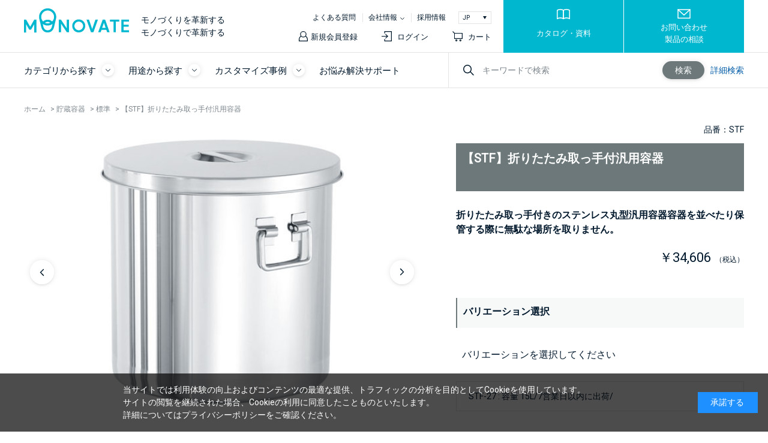

--- FILE ---
content_type: text/html; charset=utf-8
request_url: https://www.monovate.co.jp/shop/g/gSTF-27/
body_size: 17110
content:
<!DOCTYPE html>
<html data-browse-mode="P" lang="ja" >
<head>
<meta charset="UTF-8">
<title>【STF】折りたたみ取っ手付汎用容器(STF-27 : 容量 15L　7営業日以内に出荷): 貯蔵容器</title>
<link rel="canonical" href="https://www.monovate.co.jp/shop/g/gSTF-18/">


<meta name="description" content="折りたたみ取っ手付きのステンレス丸型汎用容器容器を並べたり保管する際に無駄な場所を取りません。取っ手は使用しない時には倒れるので無駄な場所を取りません。">
<meta name="keywords" content="ステンレス,ステンレス容器,ものべーとSTF-27,【STF】折りたたみ取っ手付汎用容器,STF-27 : 容量 15L,7営業日以内に出荷">

<meta name="wwwroot" content="" />
<meta name="rooturl" content="https://www.monovate.co.jp" />
<meta name="viewport" content="width=1200">
<link rel="stylesheet" type="text/css" href="https://ajax.googleapis.com/ajax/libs/jqueryui/1.13.2/themes/ui-lightness/jquery-ui.min.css">
<link rel="stylesheet" type="text/css" href="/css/sys/reset.css">
<link rel="stylesheet" type="text/css" href="/css/sys/base.css">
<link rel="stylesheet" type="text/css" href="/css/sys/block_icon_image.css">
<link rel="stylesheet" type="text/css" href="/css/usr/firstview_goodsdetail.css">


<link rel="stylesheet" type="text/css" href="/css/usr/firstview_header.css">
<link rel="stylesheet" type="text/css" href="/css/usr/add_nitto.css">

<link rel="stylesheet" type="text/css" href="/css/sys/base_form.css" media="print" onload="this.media='all'">
<link rel="stylesheet" type="text/css" href="/css/sys/base_misc.css" media="print" onload="this.media='all'">
<link rel="stylesheet" type="text/css" href="/css/sys/layout.css" media="print" onload="this.media='all'">
<link rel="stylesheet" type="text/css" href="/css/sys/block_common.css" media="print" onload="this.media='all'">
<link rel="stylesheet" type="text/css" href="/css/sys/block_customer.css" media="print" onload="this.media='all'">
<link rel="stylesheet" type="text/css" href="/css/sys/block_goods.css" media="print" onload="this.media='all'">
<link rel="stylesheet" type="text/css" href="/css/sys/block_order.css" media="print" onload="this.media='all'">
<link rel="stylesheet" type="text/css" href="/css/sys/block_misc.css" media="print" onload="this.media='all'">
<link rel="stylesheet" type="text/css" href="/css/sys/block_store.css" media="print" onload="this.media='all'">
<link rel="stylesheet" type="text/css" href="/css/sys/block_page_category.css" media="print" onload="this.media='all'">
<link rel="stylesheet" type="text/css" href="/css/sys/block_page.css" media="print" onload="this.media='all'">
<script src="https://ajax.googleapis.com/ajax/libs/jquery/3.5.1/jquery.min.js" defer></script>
<script src="https://ajax.googleapis.com/ajax/libs/jqueryui/1.13.2/jquery-ui.min.js" defer></script>
<script src="/lib/js.cookie.js" defer></script>
<script src="/lib/jquery.balloon.js" defer></script>
<script src="/lib/goods/jquery.tile.min.js" defer></script>
<script src="/lib/modernizr-custom.js" defer></script>
<script src="/js/sys/tmpl.js" defer></script>
<script src="/js/sys/msg.js" defer></script>
<script src="/js/sys/sys.js" defer></script>
<script src="/js/sys/common.js" defer></script>
<script src="/js/sys/search_suggest.js" defer></script>
<script src="/js/sys/ui.js" defer></script>
<script src="/js/sys/dmp_data_send.js" ></script>


<!-- Google Tag Manager -->
<script>(function(w,d,s,l,i){w[l]=w[l]||[];w[l].push({'gtm.start':
new Date().getTime(),event:'gtm.js'});var f=d.getElementsByTagName(s)[0],
j=d.createElement(s),dl=l!='dataLayer'?'&l='+l:'';j.async=true;j.src=
'https://www.googletagmanager.com/gtm.js?id='+i+dl;f.parentNode.insertBefore(j,f);
})(window,document,'script','dataLayer','GTM-TPCN8MP');</script>
<!-- End Google Tag Manager -->


	
		<!-- Google tag (gtag.js) -->
<script async src="https://www.googletagmanager.com/gtag/js?id=UA-54846136-3"></script>
<script>
  window.dataLayer = window.dataLayer || [];
  function gtag(){dataLayer.push(arguments);}
  gtag('js', new Date());

  gtag('config', 'UA-54846136-3');
</script>
<link rel="preconnect" href="https://fonts.googleapis.com">
<link rel="preconnect" href="https://fonts.gstatic.com" crossorigin>
<link href="https://fonts.googleapis.com/css2?family=Lato&family=Roboto&display=swap" rel="stylesheet">
<link rel="stylesheet" type="text/css" href="/css/usr/slick.css">
<link rel="stylesheet" type="text/css" href="/css/usr/base.css">
<link rel="stylesheet" type="text/css" href="/css/usr/layout.css">
<link rel="stylesheet" type="text/css" href="/css/usr/sign.css">
<link rel ="stylesheet" href="https://cdnjs.cloudflare.com/ajax/libs/font-awesome/5.15.4/css/all.min.css">
<link rel="stylesheet" type="text/css" href="/css/usr/block.css" media="print" onload="this.media='all'">
<link rel="stylesheet" type="text/css" href="/css/usr/user.css" media="print" onload="this.media='all'">
<link rel="stylesheet" type="text/css" href="/css/usr/add_nitto.css">
<script src="/js/usr/slick.min.js" defer></script>
<script src="/js/usr/tmpl.js" defer></script>
<script src="/js/usr/msg.js" defer></script>
<script src="/js/usr/jquery.matchHeight.js" defer></script>
<script src="/js/usr/user.js" defer></script>
<script src="/js/usr/qa-list.js" defer></script>
<script src="/lib/lazysizes.min.js"></script>
<link rel="SHORTCUT ICON" href="/favicon.ico">
<!-- etm meta -->
<meta property="etm:device" content="desktop" />
<meta property="etm:page_type" content="goods" />
<meta property="etm:cart_item" content="[]" />
<meta property="etm:attr" content="" />
<meta property="etm:goods_detail" content="{&quot;goods&quot;:&quot;STF-27&quot;,&quot;category&quot;:&quot;st&quot;,&quot;name&quot;:&quot;【STF】折りたたみ取っ手付汎用容器&quot;,&quot;variation_name1&quot;:&quot;STF-27 : 容量 15L&quot;,&quot;variation_name2&quot;:&quot;7営業日以内に出荷&quot;,&quot;item_code&quot;:&quot;STF&quot;,&quot;backorder_fg&quot;:&quot;0&quot;,&quot;s_dt&quot;:&quot;&quot;,&quot;f_dt&quot;:&quot;&quot;,&quot;release_dt&quot;:&quot;&quot;,&quot;regular&quot;:&quot;0&quot;,&quot;set_fg&quot;:&quot;0&quot;,&quot;stock_status&quot;:&quot;1&quot;,&quot;price&quot;:&quot;34606&quot;,&quot;sale_fg&quot;:&quot;false&quot;,&quot;brand&quot;:&quot;&quot;,&quot;brand_name&quot;:&quot;&quot;,&quot;category_name&quot;:&quot;標準&quot;}" />
<meta property="etm:goods_keyword" content="[]" />
<meta property="etm:goods_event" content="[]" />
<meta property="etm:goods_genre" content="[]" />

<script src="/js/sys/goods_ajax_cart.js" defer></script>
<script type="text/template" id="abtest_blockidlist">category,categorytree,event,free1,free2,free3,genretree,itemhistory,jscart,leftmenu_bottom,leftmenu_middle,leftmenu_top,rightmenu_bottom,rightmenu_event,rightmenu_middle,rightmenu_top,searchbox,top_body,top_free1,top_free2,top_free3,topic</script>
<script src="/js/sys/abtest_blockidlist.js" defer></script>
<script src="/js/sys/abtest.js" defer></script>
<script src="https://code.jquery.com/jquery-3.6.3.js"></script>
<meta name="viewport" content="width=device-width,initial-scale=1">
<!-- User Heat Tag -->
<script type="text/javascript">
(function(add, cla){window['UserHeatTag']=cla;window[cla]=window[cla]||function(){(window[cla].q=window[cla].q||[]).push(arguments)},window[cla].l=1*new Date();var ul=document.createElement('script');var tag = document.getElementsByTagName('script')[0];ul.async=1;ul.src=add;tag.parentNode.insertBefore(ul,tag);})('//uh.nakanohito.jp/uhj2/uh.js', '_uhtracker');_uhtracker({id:'uhQog43IBm'});
</script>
<!-- End User Heat Tag -->
		
	


	<script src="/js/usr/goods.js" defer></script>


<!-- etm meta -->

<script src="/js/sys/goods_ajax_bookmark.js" defer></script>
<script src="/js/sys/goods_ajax_quickview.js" defer></script>




<script type="text/javascript" src="//d.rcmd.jp/nitto-kinzoku/item/recommend.js" charset="UTF-8"></script>

</head>
<body class="page-goods" 

		

>

<!-- Google Tag Manager (noscript) -->
<noscript><iframe src="https://www.googletagmanager.com/ns.html?id=GTM-TPCN8MP"
height="0" width="0" style="display:none;visibility:hidden"></iframe></noscript>
<!-- End Google Tag Manager (noscript) -->




<div class="wrapper">
	
		
		
			
					<header id="header" class="pane-header">
    <div class="pane-header-inner">
        <div class="header-top">
            <div class="container">
                <div class="header-logo"><a href="/shop/"><img src="/img/usr/common/pc/logo.png"
                            srcset="/img/usr/common/pc/logo@2x.png 2x" alt="MONOVATE"></a></div>
                <div class="logo_text">モノづくりを革新する<br>モノづくりで革新する</div>
                <div class="header-top-links">
                    <div class="header-top-links-top">
                        <ul class="header-top-links-top-list">
                            <li><a href="/shop/pages/faqhub.aspx">よくある質問</a></li>
                            <li class="js-gnav-switch">
                                <div class="header-top-links-company">会社情報</div>
                                <div class="header-top-links-company-content js-gnav-target">
                                    <div class="header-top-links-company-content-inner">
                                        <ul>
                                            <li><a href="/shop/pages/company.aspx">会社概要</a>
                                            </li>
                                            <li><a href="/shop/pages/company-greeting.aspx">社長あいさつ</a>
                                            </li>
                                            <li><a href="/shop/pages/company-history.aspx">会社沿革</a>
                                            </li>
                                            <li><a href="/shop/pages/company.aspx#access">アクセスについて</a>
                                            </li>
                                        </ul>
                                    </div>
                                </div>
                            </li>
                            <li><a href="/shop/pages/recruit-info.aspx">採用情報</a>
                            </li>
                        </ul>
                        <div class="header-top-links-top-language">
                            <select onChange="location.href=value;">
                                <option value="" selected>JP</option>
                                <option
                                    value="https://monovate.net/en/?utm_source=nitto&utm_medium=website&utm_campaign=top_link">
                                    EN</option>
                            </select>
                        </div>
                    </div>
                    <div class="header-top-links-bot">
                        <ul class="header-top-links-bot-list">
                            <li><a class="icon-member" href="/shop/customer/entry.aspx">新規会員登録</a></li>
                            <li><a class="icon-login" href="/shop/customer/menu.aspx">ログイン</a></li>
                            <li><a class="icon-cart" href="/shop/cart/cart.aspx"><span
                                        class="block-headernav--cart-count js-cart-count"></span>カート</a>
                            </li>
                        </ul>
                    </div>
                </div>
                <div class="header-top-btns">
                    <ul>
                        <li><a class="icon-catalog" href="/shop/pages/catalog.aspx">カタログ・資料</a></li>
                        <li><a class="icon-contact" href="https://www.monovate.co.jp/shop/pages/contact.aspx"
                                target="_blank">お問い合わせ<br>製品の相談</a></li>
                    </ul>
                </div>
            </div>
        </div>
        <div class="header-bottom">
            <div class="header-bottom-inner">
                <div class="container">
                    <nav class="global-nav">
                        <ul>
                            <li class="gnav-submenu js-gnav-switch">
                                <div class="gnav-submenu-ttl">カテゴリから探す<span></span></div>
                                <div class="gnav-submenu-content js-gnav-target">
                                    <div class="gnav-submenu-content-inner">
                                        <div class="gnav-submenu-content-item">
                                            <div class="gnav-submenu-content-ttl">
                                                撹拌ユニットシリーズ</div>
                                            <ul class="gnav-submenu-content-list">
                                                <li><a href="/shop/c/cku/">撹拌ユニット</a>
                                                </li>
                                                <li><a href="/shop/c/cku-j/">撹拌温調ユニット</a>
                                                </li>
                                                <li><a href="/shop/c/cku-pcn-j/">撹拌加圧ユニット</a>
                                                </li>
                                                <li><a href="/shop/c/cku-pp/">撹拌ユニット周辺機器</a>
                                                </li>
                                            </ul>
                                            <div class="gnav-submenu-content-all"><a
                                                    href="/shop/c/ckakuhan/">攪拌ユニット一覧を見る</a>
                                            </div>
                                        </div>
                                        <div class="gnav-submenu-content-item">
                                            <div class="gnav-submenu-content-ttl">
                                                ステンレス容器・周辺機器</div>
                                            <ul class="gnav-submenu-content-list">
                                                <li><a href="/shop/c/cstorage/"><img
                                                            src="/contents/top/icon_top_storage.jpg"
                                                            data-src="/contents/top/icon_top_storage.jpg" alt="貯蔵容器"
                                                            class="lazyload">貯蔵容器</a>
                                                </li>
                                                <li><a href="/shop/c/cjacket/"><img
                                                            src="/contents/top/icon_top_jacket.jpg"
                                                            data-src="/contents/top/icon_top_jacket.jpg" alt="温調容器"
                                                            class="lazyload">温調容器</a>
                                                </li>
                                                <li><a href="/shop/c/cdis/"><img
                                                            src="/contents/top/icon_top_dis.jpg"
                                                            data-src="/contents/top/icon_top_dis.jpg" alt="排出容器"
                                                            class="lazyload">排出容器</a>
                                                </li>
                                                <li><a href="/shop/c/cpcn/"><img
                                                            src="/contents/top/icon_top_pre.jpg"
                                                            data-src="/contents/top/icon_top_pre.jpg" alt="圧力容器"
                                                            class="lazyload">圧力容器</a>
                                                </li>
                                                <li><a href="/shop/c/cagitator/"><img
                                                            src="/contents/top/icon_top_kaku.jpg"
                                                            data-src="/contents/top/icon_top_kaku.jpg" alt="撹拌機"
                                                            class="lazyload">撹拌機</a>
                                                </li>
                                                <li><a href="/shop/c/chopper/"><img
                                                            src="/contents/top/icon_top_hopper.jpg"
                                                            data-src="/contents/top/icon_top_hopper.jpg" alt="ホッパー"
                                                            class="lazyload">ホッパー</a>
                                                </li>
                                                <li><a href="/shop/c/cmw-joint/"><img
                                                            src="/contents/top/icon_top_nm.jpg"
                                                            data-src="/contents/top/icon_top_nm.jpg" alt="のぞき窓・継手関連"
                                                            class="lazyload">のぞき窓・継手関連</a>
                                                </li>
                                                <li><a href="/shop/c/cbo-in/"><img
                                                            src="/contents/top/icon_top_bottle.jpg"
                                                            data-src="/contents/top/icon_top_bottle.jpg" alt="ボトル・器具類"
                                                            class="lazyload">ボトル・器具類</a>
                                                </li>
                                                <li><a href="/shop/c/cparts/"><img
                                                            src="/contents/top/icon_top_parts.jpg"
                                                            data-src="/contents/top/icon_top_parts.jpg" alt="交換部品"
                                                            class="lazyload">交換部品</a>
                                                </li>
                                                <li><a href="/shop/c/cothers/"><img
                                                            src="/contents/top/icon_top_other.jpg"
                                                            data-src="/contents/top/icon_top_other.jpg" alt="その他"
                                                            class="lazyload">その他</a>
                                                </li>
                                            </ul>
                                            <div class="gnav-submenu-content-all"><a
                                                    href="/shop/c/">カテゴリ一覧を見る</a>
                                            </div>
                                        </div>

                                    </div>
                                </div>
                            </li>
                            <li class="gnav-submenu js-gnav-switch">
                                <div class="gnav-submenu-ttl">用途から探す<span></span></div>
                                <div class="gnav-submenu-content js-gnav-target">
                                    <div class="gnav-submenu-content-inner">
                                        <div class="gnav-submenu-content-item">
                                            <div class="gnav-submenu-content-ttl">
                                                用途から探す</div>
                                            <ul class="gnav-submenu-content-list">
                                                <li><a href="/shop/r/rp-naka">中を見たい/残量を知りたい</a>
                                                </li>
                                                <li><a href="/shop/r/rp-huntai">粉体を扱う</a>
                                                </li>
                                                <li><a href="/shop/r/rp-space">省スペース化</a>
                                                </li>
                                                <li><a href="/shop/r/rp-kowake">小分けしたい</a>
                                                </li>
                                                <li><a href="/shop/r/rp-sup">軽量化/力作業をサポート</a>
                                                </li>
                                                <li><a href="/shop/r/rp-mixing">撹拌したい</a>
                                                </li>
                                                <li><a href="/shop/r/rp-kanetu">加熱したい</a>
                                                </li>
                                                <li><a href="/shop/r/rp-ibutu">異物混入を防ぎたい</a>
                                                </li>
                                                <li><a href="/shop/r/rp-kaatu">加圧したい</a>
                                                </li>
                                                <li><a href="/shop/r/rp-roka">ろ過したい</a>
                                                </li>
                                            </ul>
                                            <div class="gnav-submenu-content-all"><a
                                                    href="/shop/r/rpurpose">一覧を見る</a>
                                            </div>
                                        </div>
                                    </div>
                                </div>
                            </li>
                            <li class="gnav-submenu js-gnav-switch">
                                <div class="gnav-submenu-ttl">カスタマイズ事例<span></span></div>
                                <div class="gnav-submenu-content js-gnav-target">
                                    <div class="gnav-submenu-content-inner">
                                        <div class="gnav-submenu-content-item">
                                            <div class="gnav-submenu-content-ttl">
                                                採用業界から探す</div>
                                            <ul class="gnav-submenu-content-list">
                                                <li><a href="/shop/r/ro-pharma">医薬品業界採用事例</a>
                                                </li>
                                                <li><a href="/shop/r/ro-food">食品業界採用事例</a>
                                                </li>
                                                <li><a href="/shop/r/ro-cosme">化粧品業界採用事例</a>
                                                </li>
                                                <li><a href="/shop/r/ro-che">化学業界採用事例</a>
                                                </li>
                                                <li><a href="/shop/r/ro-other">その他業界採用事例</a>
                                                </li>
                                            </ul>
                                            <div class="gnav-submenu-content-all"><a
                                                    href="/shop/pages/order-custmers.aspx">採用業界を見る</a>
                                            </div>
                                        </div>
                                        <div class="gnav-submenu-content-item">
                                            <div class="gnav-submenu-content-ttl">
                                                形状から探す</div>
                                            <ul class="gnav-submenu-content-list">
                                                <li><a href="/shop/r/ro-st">容器</a>
                                                </li>
                                                <li><a href="/shop/r/ro-agi">撹拌容器・撹拌機</a>
                                                </li>
                                                <li><a href="/shop/r/ro-discha">排出口付き容器</a>
                                                </li>
                                                <li><a href="/shop/r/ro-press">圧力容器</a>
                                                </li>
                                                <li><a href="/shop/r/ro-hopper">ホッパー・脚付ホッパー</a>
                                                </li>
                                                <li><a href="/shop/r/ro-jacket">ジャケット付き容器</a>
                                                </li>
                                                <li><a href="/shop/r/ro-glass">のぞき窓（サイトグラス）</a>
                                                </li>
                                                <li><a href="/shop/r/ro-cage">カゴ</a>
                                                </li>
                                                <li><a href="/shop/r/ro-others">容器以外</a>
                                                </li>
                                            </ul>
                                            <div class="gnav-submenu-content-all"><a
                                                    href="/shop/pages/order-list.aspx">形状一覧を見る</a>
                                            </div>
                                        </div>
                                    </div>
                                </div>
                            </li>
                            <li class="gnav-submenu">
                                <a class="gnav-submenu-ttl" href="/shop/pages/support-service.aspx">お悩み解決サポート</a>
                            </li>
                        </ul>
                    </nav>
                    <div class="header-search">
                        <form name="frmSearch" method="get" action="/shop/goods/search.aspx">
                            <input type="hidden" name="search" value="x">
                            <input class="block-search--keyword js-suggest-search" type="text" value="" tabindex="1"
                                id="keyword" placeholder="キーワードで検索" title="商品を検索する" name="keyword"
                                data-suggest-submit="on" autocomplete="off">
                            <button class="block-search--submit" type="submit" tabindex="1" name="search"
                                value="search">検索</button>
                        </form>
                        <div class="header-search--detail"><a tabindex="1"
                                href="/shop/goods/search.aspx">詳細検索</a>
                        </div>
                    </div>
                </div>
            </div>
        </div>
    </div>
</header>
					
						
					
			
		
	
	
<div class="pane-topic-path">
	<div class="container">
		<div class="block-topic-path">
	<ul class="block-topic-path--list" id="bread-crumb-list" itemscope itemtype="https://schema.org/BreadcrumbList">
		<li class="block-topic-path--category-item block-topic-path--item__home" itemscope itemtype="https://schema.org/ListItem" itemprop="itemListElement">
	<a href="https://www.monovate.co.jp/shop/" itemprop="item">
		<span itemprop="name">ホーム</span>
	</a>
	<meta itemprop="position" content="1" />
</li>

<li class="block-topic-path--category-item" itemscope itemtype="https://schema.org/ListItem" itemprop="itemListElement">
	&gt;
	<a href="https://www.monovate.co.jp/shop/c/cstorage/" itemprop="item">
		<span itemprop="name">貯蔵容器</span>
	</a>
	<meta itemprop="position" content="2" />
</li>


<li class="block-topic-path--category-item" itemscope itemtype="https://schema.org/ListItem" itemprop="itemListElement">
	&gt;
	<a href="https://www.monovate.co.jp/shop/c/cst/" itemprop="item">
		<span itemprop="name">標準</span>
	</a>
	<meta itemprop="position" content="3" />
</li>


<li class="block-topic-path--category-item block-topic-path--item__current" itemscope itemtype="https://schema.org/ListItem" itemprop="itemListElement">
	&gt;
	<a href="https://www.monovate.co.jp/shop/g/gSTF-27/" itemprop="item">
		<span itemprop="name">【STF】折りたたみ取っ手付汎用容器</span>
	</a>
	<meta itemprop="position" content="4" />
</li>


	</ul>

</div>
	</div>
</div>
<div class="pane-contents">
<div class="container">
<main class="pane-main">

<div class="block-goods-detail">
	<div class="pane-goods-header">

		<div class="block-goods-detail--promotion-freespace">
			
		</div>

		<input type="hidden" value="STFバリエーション" id="hidden_variation_group">
		<input type="hidden" value="0" id="variation_design_type">
		<input type="hidden" value="STF-27" id="hidden_goods">
		<input type="hidden" value="【STF】折りたたみ取っ手付汎用容器" id="hidden_goods_name">
		<input type="hidden" value="82cf91b6ae595e5cbf5d1754dc667d7d76a5ca47da209536cd7bc5c6f57323e9" id="js_crsirefo_hidden">
	</div>

	<div class="pane-goods-left-side block-goods-detail--color-variation-goods-image" id="gallery">
		<div class="js-goods-detail-goods-slider">
			
			<div class="block-src-L js-goods-img-item block-goods-detail-line-item">
				<a href="/img/goods/L/STF_01.jpg" name="7営業日以内に出荷" title="" class="js-lightbox-gallery-info">
					<figure><img class="lazyload block-src-1--image" data-src="/img/goods/L/STF_01.jpg" alt="折りたたみ取っ手付汎用容器【STF】 7営業日以内に出荷 STF-30 : 容量 20L" ></figure>
				</a>
				
			</div>
			
			<div class="block-src-1 js-goods-img-item block-goods-detail-line-item">
				<a href="/img/goods/1/STF_CTLF_02.jpg" name="7営業日以内に出荷" title="" class="js-lightbox-gallery-info">
					<figure><img class="lazyload block-src-1--image" data-src="/img/goods/1/STF_CTLF_02.jpg" alt="折りたたみ取っ手付汎用容器【STF】 7営業日以内に出荷 STF-30 : 容量 20L" ></figure>
				</a>
				
			</div>
			
			<div class="block-src-2 js-goods-img-item block-goods-detail-line-item">
				<a href="/img/goods/2/STF_CTLF_01.jpg" name="7営業日以内に出荷" title="" class="js-lightbox-gallery-info">
					<figure><img class="lazyload block-src-1--image" data-src="/img/goods/2/STF_CTLF_01.jpg" alt="折りたたみ取っ手付汎用容器【STF】 7営業日以内に出荷 STF-30 : 容量 20L" ></figure>
				</a>
				
			</div>
			
			<div class="block-src-C js-goods-img-item block-goods-detail-line-item">
				<a href="/img/goods/C/STF_02.jpg" name="7営業日以内に出荷" title="" class="js-lightbox-gallery-info">
					<figure><img class="lazyload block-src-1--image" data-src="/img/goods/C/STF_02.jpg" alt="折りたたみ取っ手付汎用容器【STF】 7営業日以内に出荷 STF-30 : 容量 20L" ></figure>
				</a>
				
			</div>
			
		</div >


	

		<dl class="block-goods-comment1">
			<dt><h3>製品仕様</h3></dt>
			<dd><div class="block-goods-specifications"><p>容器本体…SUS304</p><p>蓋【SF】…SUS304</p><p>取っ手…SUS304</p><p>●表面処理: 内外面バフ研磨</p><p>●使用条件: 大気圧（加減圧不可）</p><p>容量：4L、7L、10L、15L、20L、25L、36L、45L、50L、65L、70L、80L、100L</p><p>※その他のサイズも製作できます。</p><p>※SUS316L製のタンクも取り扱っております。</p><p>JAN: 4589691021496</p><p><a class="btn btn-default block-inquiry--forward" href="/shop/pages/customize-option.aspx">選べるカスタマイズオプション</a></p></div></dd>
		</dl>


	</div>
	<div class="pane-goods-right-side">
	<form name="frm" method="GET" action="/shop/cart/cart.aspx">

		<div class="block-goods-icon_lot">
			<div class="block-icon">

			</div>

			<div class="block-goods-lot">品番：STF</div>
			<input type="hidden" value="STF" id="spec_item_code">

		</div>
		<div class="block-goods-name">
			<h1 class="h1 block-goods-name--text js-enhanced-ecommerce-goods-name">【STF】折りたたみ取っ手付汎用容器</h1>
		</div>

		<div class="block-goods-comment" id="spec_goods_comment">折りたたみ取っ手付きのステンレス丸型汎用容器容器を並べたり保管する際に無駄な場所を取りません。</div>




		<div class="block-goods-price">

	
	
			<div class="block-goods-price--price price js-enhanced-ecommerce-goods-price">
				￥34,606
				<span class="tax">（税込）</span>
			</div>
	
	

			
		</div>
<input name="crsirefo_hidden" type="hidden" value="a1381153784c3631b39f6e87a48363b31fc396f147831089b0e7de91b3251071">
	
		<div class="block-goods-variation-container">
			<h3 class="block-goods-h3">バリエーション選択</h3>
			<p>バリエーションを選択してください</p>
			<div class="block-variation"><select name="goods_list" class="block-variation--item-dropdown" onChange="location.href=value;">
	<option value="">↓サイズ/納期/在庫</option>
	<option value="/shop/g/gSTF-18" >STF-18 : 容量 4L/7営業日以内に出荷/</option>
<option value="/shop/g/gSTF-21" >STF-21 : 容量 7L/7営業日以内に出荷/</option>
<option value="/shop/g/gSTF-24" >STF-24 : 容量 10L/7営業日以内に出荷/</option>
<option value="/shop/g/gSTF-27" selected="selected">STF-27 : 容量 15L/7営業日以内に出荷/</option>
<option value="/shop/g/gSTF-30" >STF-30 : 容量 20L/7営業日以内に出荷/</option>
<option value="/shop/g/gSTF-33" >STF-33 : 容量 25L/7営業日以内に出荷/</option>
<option value="/shop/g/gSTF-36" >STF-36 : 容量 36L/7営業日以内に出荷/</option>
<option value="/shop/g/gSTF-39" >STF-39 : 容量 45L/7営業日以内に出荷/</option>
<option value="/shop/g/gSTF-39H" >STF-39H : 容量 50L/7営業日以内に出荷/</option>
<option value="/shop/g/gSTF-43" >STF-43 : 容量 65L/7営業日以内に出荷/</option>
<option value="/shop/g/gSTF-43H" >STF-43H : 容量 70L/7営業日以内に出荷/</option>
<option value="/shop/g/gSTF-47" >STF-47 : 容量 80L/7営業日以内に出荷/</option>
<option value="/shop/g/gSTF-47H" >STF-47H : 容量 100L/7営業日以内に出荷/</option>


</select>
</div>
		</div>
	
		<input type="hidden" name="goods" value="STF-27">


		<div class="block-goods-sales-detail-append">
		<h3 class="block-goods-h3">カスタム加工選択</h3>
			<div class="fieldset-vertical block-goods-sales-detail-append--item js_goods-append">
	
				<div class="form-group">
					<div class="form-label">
						<label class="control-label">蓋ノズル追加</label>
					</div>
					<div class="constraint">
		
					</div>
					<div class="form-control">
						<input class="sda_calc" name="item_1" type="radio" id="item_1_なし" value="なし" checked /><label class="radio" for="item_1_なし">なし</label><input class="sda_calc" name="item_1" type="radio" id="item_1_ヘルール1S(+22440円)" value="ヘルール1S(+22440円)" /><label class="radio" for="item_1_ヘルール1S(+22440円)">ヘルール1S(+22440円)</label><input class="sda_calc" name="item_1" type="radio" id="item_1_ヘルール1.5S(+22440円)" value="ヘルール1.5S(+22440円)" /><label class="radio" for="item_1_ヘルール1.5S(+22440円)">ヘルール1.5S(+22440円)</label><input class="sda_calc" name="item_1" type="radio" id="item_1_ヘルール2S(+23100円)" value="ヘルール2S(+23100円)" /><label class="radio" for="item_1_ヘルール2S(+23100円)">ヘルール2S(+23100円)</label><input class="sda_calc" name="item_1" type="radio" id="item_1_ヘルール3S(+27060円)" value="ヘルール3S(+27060円)" /><label class="radio" for="item_1_ヘルール3S(+27060円)">ヘルール3S(+27060円)</label><input class="sda_calc" name="item_1" type="radio" id="item_1_ヘルール4S(+28380円)" value="ヘルール4S(+28380円)" /><label class="radio" for="item_1_ヘルール4S(+28380円)">ヘルール4S(+28380円)</label>
		
						<div class="help-block"><img class="custome_img" src="/contents/custome/custom-lid-nozzle.jpg" alt="蓋ノズル追加"><div class="c_detail"><a href="/shop/pages/customselect.aspx#lid">＞＞詳しくはこちらから</a></div>
</div>
		
					</div>
				</div>
	
				<div class="form-group">
					<div class="form-label">
						<label class="control-label">正面側の上部にノズルをつける</label>
					</div>
					<div class="constraint">
		
					</div>
					<div class="form-control">
						<input class="sda_calc" name="item_2" type="radio" id="item_2_ニップル1/4’(+22440円)" value="ニップル1/4’(+22440円)" /><label class="radio" for="item_2_ニップル1/4’(+22440円)">ニップル1/4’(+22440円)</label><input class="sda_calc" name="item_2" type="radio" id="item_2_ニップル3/8’(+22440円)" value="ニップル3/8’(+22440円)" /><label class="radio" for="item_2_ニップル3/8’(+22440円)">ニップル3/8’(+22440円)</label><input class="sda_calc" name="item_2" type="radio" id="item_2_ニップル1/2’(+22440円)" value="ニップル1/2’(+22440円)" /><label class="radio" for="item_2_ニップル1/2’(+22440円)">ニップル1/2’(+22440円)</label><input class="sda_calc" name="item_2" type="radio" id="item_2_ソケット1/4’(+22440円)" value="ソケット1/4’(+22440円)" /><label class="radio" for="item_2_ソケット1/4’(+22440円)">ソケット1/4’(+22440円)</label><input class="sda_calc" name="item_2" type="radio" id="item_2_ソケット3/8’(+22440円)" value="ソケット3/8’(+22440円)" /><label class="radio" for="item_2_ソケット3/8’(+22440円)">ソケット3/8’(+22440円)</label><input class="sda_calc" name="item_2" type="radio" id="item_2_ソケット1/2’(+22440円)" value="ソケット1/2’(+22440円)" /><label class="radio" for="item_2_ソケット1/2’(+22440円)">ソケット1/2’(+22440円)</label><input class="sda_calc" name="item_2" type="radio" id="item_2_ヘルール1S’(+22440円)" value="ヘルール1S’(+22440円)" /><label class="radio" for="item_2_ヘルール1S’(+22440円)">ヘルール1S’(+22440円)</label><input class="sda_calc" name="item_2" type="radio" id="item_2_ヘルール1.5S’(+22440円)" value="ヘルール1.5S’(+22440円)" /><label class="radio" for="item_2_ヘルール1.5S’(+22440円)">ヘルール1.5S’(+22440円)</label><input class="sda_calc" name="item_2" type="radio" id="item_2_ヘルール2S’(+23100円)" value="ヘルール2S’(+23100円)" /><label class="radio" for="item_2_ヘルール2S’(+23100円)">ヘルール2S’(+23100円)</label><input class="sda_calc" name="item_2" type="radio" id="item_2_なし" value="なし" checked /><label class="radio" for="item_2_なし">なし</label>
		
						<div class="help-block"><img class="custome_img" src="/contents/custome/nozzle1.jpg" alt="正面側の上部にノズルをつける"><div class="c_detail"><a href="/shop/pages/customselect.aspx#nozzle">＞＞詳しくはこちらから</a></div>
</div>
		
					</div>
				</div>
	
				<div class="form-group">
					<div class="form-label">
						<label class="control-label">正面側の下部にノズルをつける</label>
					</div>
					<div class="constraint">
		
					</div>
					<div class="form-control">
						<input class="sda_calc" name="item_3" type="radio" id="item_3_ニップル1/4’(+22440円)" value="ニップル1/4’(+22440円)" /><label class="radio" for="item_3_ニップル1/4’(+22440円)">ニップル1/4’(+22440円)</label><input class="sda_calc" name="item_3" type="radio" id="item_3_ニップル3/8’(+22440円)" value="ニップル3/8’(+22440円)" /><label class="radio" for="item_3_ニップル3/8’(+22440円)">ニップル3/8’(+22440円)</label><input class="sda_calc" name="item_3" type="radio" id="item_3_ニップル1/2’(+22440円)" value="ニップル1/2’(+22440円)" /><label class="radio" for="item_3_ニップル1/2’(+22440円)">ニップル1/2’(+22440円)</label><input class="sda_calc" name="item_3" type="radio" id="item_3_ソケット1/4’(+22440円)" value="ソケット1/4’(+22440円)" /><label class="radio" for="item_3_ソケット1/4’(+22440円)">ソケット1/4’(+22440円)</label><input class="sda_calc" name="item_3" type="radio" id="item_3_ソケット3/8’(+22440円)" value="ソケット3/8’(+22440円)" /><label class="radio" for="item_3_ソケット3/8’(+22440円)">ソケット3/8’(+22440円)</label><input class="sda_calc" name="item_3" type="radio" id="item_3_ソケット1/2’(+22440円)" value="ソケット1/2’(+22440円)" /><label class="radio" for="item_3_ソケット1/2’(+22440円)">ソケット1/2’(+22440円)</label><input class="sda_calc" name="item_3" type="radio" id="item_3_ヘルール1S’(+22440円)" value="ヘルール1S’(+22440円)" /><label class="radio" for="item_3_ヘルール1S’(+22440円)">ヘルール1S’(+22440円)</label><input class="sda_calc" name="item_3" type="radio" id="item_3_ヘルール1.5S’(+22440円)" value="ヘルール1.5S’(+22440円)" /><label class="radio" for="item_3_ヘルール1.5S’(+22440円)">ヘルール1.5S’(+22440円)</label><input class="sda_calc" name="item_3" type="radio" id="item_3_なし" value="なし" checked /><label class="radio" for="item_3_なし">なし</label>
		
						<div class="help-block"><img class="custome_img" src="/contents/custome/nozzle2.jpg" alt="正面側の下部にノズルをつける"><div class="c_detail"><a href="/shop/pages/customselect.aspx#nozzle">＞＞詳しくはこちらから</a></div>
</div>
		
					</div>
				</div>
	
				<div class="form-group">
					<div class="form-label">
						<label class="control-label">背面側に部品をつける</label>
					</div>
					<div class="constraint">
		
					</div>
					<div class="form-control">
						<input class="sda_calc" name="item_4" type="radio" id="item_4_なし" value="なし" checked /><label class="radio" for="item_4_なし">なし</label><input class="sda_calc" name="item_4" type="radio" id="item_4_目盛りをつける(+10560円)" value="目盛りをつける(+10560円)" /><label class="radio" for="item_4_目盛りをつける(+10560円)">目盛りをつける(+10560円)</label><input class="sda_calc" name="item_4" type="radio" id="item_4_シール座をつける(+10560円)" value="シール座をつける(+10560円)" /><label class="radio" for="item_4_シール座をつける(+10560円)">シール座をつける(+10560円)</label>
		
						<div class="help-block"><img class="custome_img" src="/contents/custome/FH.jpg" alt="背面側を部品をつける"><div class="c_detail"><a href="/shop/pages/customselect.aspx#haimen">＞＞詳しくはこちらから</a></div>
</div>
		
					</div>
				</div>
	
			</div>
			<div class="js_goods-append-switch">
				<span>もっと見る</span>
				<span>閉じる</span>
			</div>
		</div>

		<div class="block-goods-cart_favorite">

	


	
		<div class="block-add-cart">
<button class="block-add-cart--btn btn btn-primary js-enhanced-ecommerce-add-cart-detail" type="submit" value="カートに入れる">カートに入れる</button>
</div>

	
	
		
	
	
	
	


		<div class="block-goods-favorite">

    <a class="block-goods-favorite--btn btn btn-default js-animation-bookmark" href="https://www.monovate.co.jp/shop/customer/bookmark.aspx?goods=STF-27&crsirefo_hidden=82cf91b6ae595e5cbf5d1754dc667d7d76a5ca47da209536cd7bc5c6f57323e9">お気に入りに登録する</a>

</div>
		<div id="cancel-modal" data-title="お気に入りの解除" style="display:none;">
    <div class="modal-body">
        <p>お気に入りを解除しますか？</p>
    </div>
    <div class="modal-footer">
        <input type="button" name="btncancel" class="btn btn-secondary" value="キャンセル">
        <a class="btn btn-primary block-goods-favorite-cancel--btn js-animation-bookmark js-modal-close">OK</a>
        <div class="bookmarkmodal-option">
            <a class="btn btn-secondary" href="/shop/customer/bookmark_guest.aspx">お気に入り一覧へ</a>
        </div>
    </div>
</div>

		</div>

		<div class="block-contact-about-goods">
	<a class="block-contact-about-goods--btn btn btn-default" href="/shop/pages/contact.aspx?goods=STF-27" target="_blank">より細かなご要望がある方はこちら</a>
</div>



		<div class="block-goods-download">
	<h3 class="block-goods-h3">各種ダウンロード</h3>
	<ul class="block-goods-download-list">

		<li><span class="js-dl_modal-switch" data-num="1">図面ダウンロード(会員)</span></li>

</div>
<div class="block-goods-download-modal">
	<div class="block-goods-download-modal-inner">
		<div class="block-goods-download-modal-bg js-dl_modal-close"></div>
		<div class="block-goods-download-modal-body">
			<div class="block-goods-download-modal-close js-dl_modal-close"></div>
			<div class="block-goods-download-modal-scroll">
			
				<div class="block-goods-download-modal-content content-1">
					<h4>図面ダウンロード</h4>
					<div class="block-goods-download-modal-content-member">
						<p class="item-comment">会員登録を行うと図面データをダウンロードできます。</p>
<div class="item-btn">
    <a href="https://www.monovate.co.jp/shop/customer/menu.aspx">ログインはこちら</a>
    <a href="https://www.monovate.co.jp/shop/customer/entry.aspx">新規会員登録</a>
</div>

<div class="item-link">
    <a href="/shop/pages/how-to-download.aspx">会員登録の詳しい説明はこちら</a>
</div>
<div class="item-link">
    <a href="/shop/pages/draw-caution.aspx">図面データご使用上の注意</a>
</div>

<div class="item-annotation">
    <p>※一部、CADデータを公開していないものがございます。</p>
    <p>※「アクセサリー」「オプション加工」「攪拌機」、その他一部の図面は公開しておりません。ご了承ください。</p>
</div>
					</div>
				</div>
			
			</div>
		</div>
	</div>
</div>


	</form>
	</div>
		<div class="pane-goods-center">
			<div class="block-goods-comment-tab">

				<div class="block-goods-comment-tab-item js-tab-switch is-active">
				<span>特長</span>
				</div>


				<div class="block-goods-comment-tab-item js-tab-switch">
				<span>サイズ表</span>
				</div>


				<div class="block-goods-comment-tab-item js-tab-switch">
				<span>Q＆A</span>
				</div>


				<div class="block-goods-comment-tab-item js-tab-switch">
				<span>カスタマイズ事例</span>
				</div>

			</div>
			<div class="block-goods-comment-target">

				<div class="block-goods-comment-target-item js-tab-target is-active">
					<div class="block-goods-comment3">
						<p>○取っ手は使用しない時には倒れるので無駄な場所を取りません。</p><p>○粉体・液体等の一時保管や運搬用として手軽な貯蔵容器です。</p><p>○蓋付きなのでホコリなどの混入を防ぎます。</p><p>○底の角は、汚れが溜まりにくいR構造です。</p><p><strong><span style="font-size: 20px;">関連製品</span></strong></p>
<div class="sb-p"><div class="sb-50c"><a href="/shop/g/gst-30/">汎用容器【ST】</a></div><div class="sb-50c"><a href="/shop/g/gstb-30/">吊り下げ式汎用容器【STB】</a></div></div>
<div class="sb-p"><div class="sb-50c"><a href="/shop/g/gst-30/"><img class="alignnone size-full wp-image-1094" src="/contents/ST_01.jpg" alt="スタンダートな寸胴ステンレスタンク" width="380" height="285" /></a></div><div class="sb-50c"><a href="/shop/g/gstb-30/"><img class="alignnone size-full wp-image-1084" src="/contents/STB_01.jpg" width="380" height="285" /></a></div></div>
					</div>
				</div>


				<div class="block-goods-comment-target-item js-tab-target">
					<div class="block-goods-comment4">
						<div class="block-goods-comment-content"><div class="block-goods-comment-size-img"><h2>寸法参考図</h2><ul class="block-goods-comment-size-img-list"><li><img src="/contents/STF_CTHF_CTLF_i_01.png" alt=""></li><li><img src="/contents/STF_CTHF_CTLF_i_02.png" alt=""></li></ul></div><div class="block-goods-comment-size-tbl"><h2>サイズ表</h2><div class="block-goods-comment-size-tbl-tbl"><table>
<thead><tr>
<th>型式</th>
<th>容量</th>
<th>重量</th>
<th>内径</th>
<th>高さ</th>
<th>容器外径</th>
<th>取っ手高</th>
<th>板厚</th>
<th>納期</th>
</tr>
</thead><tbody><tr>
<td></td>
<td>L</td>
<td>kg</td>
<td>D</td>
<td>H</td>
<td>W</td>
<td>F</td>
<td>t</td>
<td>日</td>
</tr>
<tr>
<td>STF-18</td>
<td>4</td>
<td>1.3</td>
<td>180</td>
<td>180</td>
<td>296</td>
<td>55</td>
<td>0.7</td>
<td>5</td>
</tr>
<tr>
<td>STF-21</td>
<td>7</td>
<td>1.6</td>
<td>210</td>
<td>210</td>
<td>327</td>
<td>55</td>
<td>0.7</td>
<td>5</td>
</tr>
<tr>
<td>STF-24</td>
<td>10</td>
<td>2.0</td>
<td>240</td>
<td>240</td>
<td>358</td>
<td>55</td>
<td>0.7</td>
<td>5</td>
</tr>
<tr>
<td>STF-27</td>
<td>15</td>
<td>2.7</td>
<td>270</td>
<td>270</td>
<td>389</td>
<td>70</td>
<td>0.8</td>
<td>5</td>
</tr>
<tr>
<td>STF-30</td>
<td>20</td>
<td>3.2</td>
<td>300</td>
<td>300</td>
<td>420</td>
<td>70</td>
<td>0.8</td>
<td>5</td>
</tr>
<tr>
<td>STF-33</td>
<td>25</td>
<td>3.8</td>
<td>330</td>
<td>330</td>
<td>450</td>
<td>70</td>
<td>0.8</td>
<td>5</td>
</tr>
<tr>
<td>STF-36</td>
<td>36</td>
<td>4.9</td>
<td>360</td>
<td>360</td>
<td>481</td>
<td>70</td>
<td>0.9</td>
<td>5</td>
</tr>
<tr>
<td>STF-39</td>
<td>45</td>
<td>5.4</td>
<td>387</td>
<td>390</td>
<td>508</td>
<td>85</td>
<td>0.9</td>
<td>5</td>
</tr>
<tr>
<td>STF-39H</td>
<td>50</td>
<td>6.3</td>
<td>387</td>
<td>480</td>
<td>508</td>
<td>85</td>
<td>0.9</td>
<td>5</td>
</tr>
<tr>
<td>STF-43</td>
<td>65</td>
<td>7.5</td>
<td>430</td>
<td>450</td>
<td>550</td>
<td>100</td>
<td>1.0</td>
<td>5</td>
</tr>
<tr>
<td>STF-43H</td>
<td>70</td>
<td>8.3</td>
<td>430</td>
<td>520</td>
<td>550</td>
<td>100</td>
<td>1.0</td>
<td>5</td>
</tr>
<tr>
<td>STF-47</td>
<td>80</td>
<td>9.9</td>
<td>470</td>
<td>470</td>
<td>590</td>
<td>120</td>
<td>1.2</td>
<td>5</td>
</tr>
<tr>
<td>STF-47H</td>
<td>100</td>
<td>12</td>
<td>470</td>
<td>600</td>
<td>590</td>
<td>120</td>
<td>1.2</td>
<td>5</td>
</tr>
</tbody></table></div></div></div>
					</div>
				</div>


				<div class="block-goods-comment-target-item js-tab-target">
					<div class="block-goods-comment5">
						<div class="block-goods-comment-content"><div class="block-goods-faq"><dl><dt>取っ手の位置や個数は変えられますか？</dt><dd><p>任意の場所に任意の個数取り付けいたします。</p></dd></dl><dl><dt>他の取っ手を取り付けた容器はありますか？</dt><dd><p>通常の取っ手を取り付けた【ST】、吊り下げ式取っ手を取り付けた【STB】、その他には丸棒取っ手やパイプ取っ手もございます。</p></dd></dl><dl><dt>容器の材質や容量、高さを変えることは可能ですか？</dt><dd><p>可能です。</p></dd></dl><dl><dt>継手や部品を取り付けたり、蓋に穴を開けたい。</dt><dd><p>加工致します。ご希望の仕様をお聞かせください。</p></dd></dl><dl><dt>蓋を取っ手のないヒラ蓋【HF】に変えることはできますか？</dt><dd><p>可能です。</p></dd></dl></div></div>
					</div>
				</div>


				<div class="block-goods-comment-target-item js-tab-target">
					<div class="block-goods-comment6">
						<div class="block-goods-comment-content">     <div class="block-goods-voice">       <div class="item-content">         <div class="item-img"><img src="/contents/1U008377_01.jpg" alt=""></div>         <div class="item-detail">           <h2>お客様の要望に合わせた装置の提案を致します</h2>           <div class="item-comment">             <p>               MONOVATEでは貯蔵容器の設計もご対応します！お客様の用途や業界のニーズに合わせて設計段階から緊密にコミュニケーションをとりながら、最適な形状や材質、機能を提案し実現します。当社の豊富な経験と実績を活かし、業務効率や製品の安全性を最優先に考慮した特注の貯蔵容器をお届けいたします。どんな要望もお気軽にご相談ください。             </p>           </div>         </div>       </div>       <div class="item-btn">         <a href="/shop/r/ro-st/">容器のカスタマイズ事例を見る</a> <a class="btn_inquiry_fullcostom" href="/shop/pages/fullcustom.aspx">カスタマイズについて相談する</a></div> </div> <div class="goods-custom-heading">     <h2>同カテゴリーのカスタマイズ製品事例</h2> </div> <div class="block-goods-adoption_example">     <ul class="item-list">         <li>             <div class="list-ttl">洗浄しやすい開閉蓋（投げ込みヒーター付き撹拌タンク用）【採用事例】</div>         <div class="list-catchphrase">細部に汚れが溜まりにくい蝶番なし構造</div> <div class="list-img"><img src="/img/goods/L/1w007147_01.jpg" alt=""></div>           <div class="list-detail">             <div class="list-comment">               <p><p>製薬メーカー様納入</p><p>〇培地液(水＋粉末)?の撹拌タンクで使用する、開閉蓋のオーダーメイド事例です。</p><p>・<span style="text-decoration:underline;"><a href="/shop/g/gcase-1p008659/">投げ込みヒーター付き容器の蓋</a></span>と<span style="text-decoration:underline;"><a href="/shop/g/gcase-xt000258/">洗浄しやすい開閉蓋</a></span>を見たお客様からのご希望で製作した開閉蓋です。</p></p>             </div>             <div class="list-btn"><a href="/shop/g/gcase-1w007147/">詳細を見る</a></div>           </div>         </li>         <li>             <div class="list-ttl">洗浄しやすい開閉蓋【採用事例】</div>         <div class="list-catchphrase">蝶番の隙間に汚れが溜まらない</div> <div class="list-img"><img src="/img/goods/L/XU000258_01.jpg" alt=""></div>             <div class="list-detail">               <div class="list-comment">                 <p><p>○原料投入・内容物の状態確認に最適なステンレス製開閉蓋のオーダーメイド事例です。</p><p>　洗浄液や異物が溜まるすき間をなくした、サニタリー性が高い蓋です。</p><p>・開閉部分に蝶番を使用せず、取り外しできるようになっています。</p></p>               </div>               <div class="list-btn"><a href="/shop/g/gcase-xt000258/">詳細を見る</a></div>         </div>       </li>     </ul>     <div class="item-btn">       <a href="/shop/pages/order-list.aspx">カスタマイズ事例一覧を見る</a>       <a class="btn_inquiry_fullcostom" href="/shop/pages/fullcustom.aspx">完全オーダーメイド専用フォーム</a>     </div>   </div> </div>
					</div>
				</div>

			</div>

			<div class="block-goods-comment7">
				<div class="pane-goods-right-side page_bottom_inquiry">
	<a class="block-contact-about-goods--btn btn btn-default"
		href="/shop/pages/contact.aspx"
		target="_blank">製品について相談する</a>
</div>
			</div>


			
			<div class="block-goods-user-review">
<h2><i class="fa fa-comments" aria-hidden="true"></i>ユーザーレビュー</h2>
<div class="block-goods-user-review--info">

<div class="block-goods-user-review--nothing">
<p>この商品に寄せられたレビューはまだありません。</p>






</div>
</div>
<input type="hidden" id="js_review_count" value="0" />
<input type="hidden" id="js_shop_root" value="https://www.monovate.co.jp/shop" />
<input type="hidden" id="js_goods" value="STF-27" />
<input type="hidden" id="js_path_img" value="/img" />
<input type="hidden" id="js_maxpage" value="0/5" />
<input type="hidden" id="js_page" value="" />
<form method="post" id="moderate_form" action="https://www.monovate.co.jp/shop/userreview/moderate.aspx">
  <input type="hidden" name="goods" value="STF-27" />
  <input type="hidden" name="titleid" value="" />
  <input type="hidden" name="msglayid" value="" />
  <input type="hidden" name="layid" value="" />
  <input type="hidden" name="user_review" value="" />
  <input type="hidden" name="moderate_value" value="" />
  <input type="hidden" name="upage" value="" />
<input name="crsirefo_hidden" type="hidden" value="3f40cd93e606b69476c84d667f96840ee410a99deca156e79f9b66b461b2926e">
</form>
<noscript><span class="noscript">Javascriptを有効にしてください。</span></noscript>
<script src="/js/sys/userreview_view.js" defer></script>
<ul id="userreview_frame" class="block-goods-user-review--list">

</ul>


<div id="review_form" class="block-goods-user-review--form">

<a class="btn btn-secondary block-goods-user-review--write-review-btn" href="https://www.monovate.co.jp/shop/userreview/write.aspx?goods=STF-27">レビューを書く</a>

</div>


</div>







		</div>

	<div class="pane-goods-footer">

	</div>
</div>

<script type="text/javascript">
try{
  _rcmdjp._displayRecommend({
    type: 'pv',
    code: 'STF-27',
    filter: 'category',
    template: 'recommend'
  });
} catch(err) {}
</script>


<script type="text/javascript">
try{
  _rcmdjp._setItemData({
    code: 'STF-27',
    url: 'https://www.monovate.co.jp/shop/g/gSTF-27/',
    name: '【STF】折りたたみ取っ手付汎用容器',
    image: 'https://www.monovate.co.jp/img/goods/S/STF_01.jpg',
    price: '34606' ,
    item_code: 'STF' ,
    category: 'storage',
    stock: '1'
  });
} catch(err) {}
</script>

<div id="block_of_itemhistory" class="block-recent-item" data-currentgoods="STF-27">

</div>
<script src="/js/sys/top_goodshistory.js" defer></script>

<link rel="stylesheet" type="text/css" href="/css/usr/lightbox.css">
<script src="/lib/goods/lightbox.js" defer></script>
<script src="/js/sys/goods_zoomjs.js" defer></script>


<script type="application/ld+json">
{
   "@context":"http:\/\/schema.org\/",
   "@type":"Product",
   "name":"【STF】折りたたみ取っ手付汎用容器",
   "image":"https:\u002f\u002fwww.monovate.co.jp\u002fimg\u002fgoods\u002fS\u002fSTF_01.jpg",
   "description":"折りたたみ取っ手付きのステンレス丸型汎用容器容器を並べたり保管する際に無駄な場所を取りません。",
   "color":"7営業日以内に出荷",
   "mpn":"STF-27",
   "offers":{
      "@type":"Offer",
      "price":34606,
      "priceCurrency":"JPY",
      "availability":"http:\/\/schema.org\/InStock"
   },
   "isSimilarTo":{
      "@type":"Product",
      "name":"【STF】折りたたみ取っ手付汎用容器",
      "image":"https:\u002f\u002fwww.monovate.co.jp\u002fimg\u002fgoods\u002fS\u002fSTF_01.jpg",
      "mpn":"STF-18",
      "url":"https:\u002f\u002fwww.monovate.co.jp\u002fshop\u002fg\u002fgSTF-18\u002f"
   }
}
</script>

</main>
</div>
</div>


	
			
		<footer class="pane-footer">
			<div class="container">
				<p id="footer_pagetop" class="block-page-top"><a href="#header"></a></p>
				<div class="block-switcher">
	<div class="block-switcher-container">
	    <a class="block-switcher--switch" href="?ismodesmartphone=on">
	        <div class="block-switcher--switch--inline"><div class="block-icon-image-small block-icon-image--mobile-phone"></div></div><div class="block-switcher--switch--inline">スマートフォン</div>
	    </a>
	</div>
	<div class="block-switcher-container">
	    <div class="block-switcher--current">
	         <div class="block-switcher--switch--inline"><div class="block-icon-image-small block-icon-image--desktop"></div></div><div class="block-switcher--switch--inline">PC</div>
	    </div>
	</div>
	<div style="clear:both;"></div>
</div>

				
					
							<div class="footer-top">
    <div class="footer-container">
      <div class="footer-logo"><a href="/shop/"><img src="/img/usr/lazyloading.png"
            data-src="/img/usr/common/pc/logo_footer.png"
            data-srcset="/img/usr/common/pc/logo_footer@2x.png 2x" alt="MONOVATE" class="lazyload"></a>
      </div>
      <div class="footer-company_info">
        <div class="footer-company_info-name">MONOVATE株式会社</div>
        <div class="footer-company_info-department">営業部　八潮工場　(ISO9001認証取得工場)</div>
        <div class="footer-company_info-address">〒340-0811 埼玉県八潮市二丁目358</div>
        <div class="footer-company_info-tel">電話:048-996-4221　FAX:048-996-8781</div>
      </div>
      <div class="footer-iso"><img src="/img/usr/lazyloading.png"
          data-src="/img/usr/common/footer-logo-certification.png"
          data-srcset="/img/usr/common/footer-logo-certification.png 1x,/img/usr/common/footer-logo-certification@2x.png 2x"
          alt="はばたく300社ロゴ、ISO9001ロゴ" class="lazyload"></div>
      <div class="footer-contact"><a href="https://www.monovate.co.jp/shop/pages/contact.aspx" target="_blank">お問い合わせはこちら</a></div>
    </div>

<div class="footer-sitemap">
<div class="sitemap-sb-p">
<div class="sitemap-sb-25c">
    <p class="footer-heading">製品情報</p>
    <ul>
      <li><a href="https://www.monovate.co.jp/shop/c/">カテゴリから探す</a></li>
      <li><a href="https://www.monovate.co.jp/shop/r/rpurpose">用途から探す</a></li>
    </ul>      
    <p class="footer-heading" style="margin-top: 2em;">導入事例・製作実績</p>
    <ul>
      <li><a href="https://www.monovate.co.jp/shop/pages/voice.aspx">お客様の声・導入事例</a></li>
      <li><a href="https://www.monovate.co.jp/shop/pages/customized-products.aspx">カスタマイズ事例</a></li>
      <li><a href="https://www.monovate.co.jp/shop/pages/customize-option.aspx">カスタマイズオプション</a></li>    
    </ul>
    <ul style="margin-top: 30px;">
      <li><a href="https://www.monovate.co.jp/blog/blog/b-column-container-material/">ステンレス容器が選ばれる理由</a></li>  
    </ul>

  </div>

<div class="sitemap-sb-25c">
    <p class="footer-heading">お役立ちコンテンツ</p>
    <ul>
      <li><a href="https://www.monovate.co.jp/shop/pages/komari_hub.aspx">課題解決ナビ</a></li>
      <li><a href="https://www.monovate.co.jp/blog/bloglist/?store=7">実験・デモレポート</a></li>      
      <li><a href="https://www.monovate.co.jp/shop/pages/movie.aspx">製品紹介・実験動画</a></li>
      <li><a href="https://www.monovate.co.jp/blog/bloglist/?store=5">技術コラム</a></li>
      <li><a href="https://www.monovate.co.jp/shop/pages/container-select.aspx">おすすめ製品診断</a></li>
      <li><a href="https://www.monovate.co.jp/shop/pages/consumable-model-number.aspx">消耗品検索</a></li>
      <li><a href="https://www.monovate.co.jp/shop/pages/process-list.aspx">ステンレス容器ができるまで</a></li>
      <li><a href="https://www.monovate.co.jp/shop/pages/glossary-list.aspx">ステンレス容器の基礎用語集</a></li> 
    </ul>
  </div>

<div class="sitemap-sb-25c">
    <p class="footer-heading">サポート・資料請求</p>
    <ul>
      <li><a href="https://www.monovate.co.jp/shop/pages/faqhub.aspx">よくある質問（Q&A）</a></li>
      <li><a href="https://www.monovate.co.jp/shop/pages/flow.aspx">お問い合わせから納品までの流れ</a></li>
      <li><a href="https://www.monovate.co.jp/shop/pages/demo.aspx">デモ・テスト運転サービス</a></li>
      <li><a href="https://www.monovate.co.jp/shop/pages/catalog.aspx">カタログ無料請求</a></li>
      <li><a href="https://www.monovate.co.jp/shop/pages/how-to-download.aspx">図面・証明書ダウンロード</a></li>
      <li><a href="https://www.monovate.co.jp/shop/pages/sasshi.aspx">資料ダウンロード</a></li>    
      <li><a href="https://www.monovate.co.jp/shop/pages/newsletter-signup.aspx">メールマガジン登録</a></li>
    </ul>
  </div>

<div class="sitemap-sb-25c">
    <p class="footer-heading">会社情報</p>
    <ul>
      <li><a href="https://www.monovate.co.jp/shop/pages/company.aspx">会社概要</a></li>
      <li><a href="https://www.monovate.co.jp/shop/pages/company-history.aspx">沿革</a></li>
      <li><a href="https://www.monovate.co.jp/shop/pages/company.aspx#access">アクセス</a></li>
      <li><a href="https://www.monovate.co.jp/shop/pages/recruit-info.aspx">採用情報</a></li>
      <li><a href="https://www.monovate.co.jp/blog/blog/b-column-export/">製品の輸出について</a></li>      
      <li><a href="https://www.monovate.co.jp/blog/bloglist/">最新情報・お知らせ</a></li>
    </ul>
  </div>
</div>
  </div>
  </div>

  
  <div class="footer-bot">
    <div class="footer-container">
      <div class="footer-bnr">
        <ul class="footer-nav">
          <li><a href="/shop/pages/about.aspx">特定商取引法に関する表記</a></li>
          <li><a href="/shop/pages/privacy.aspx">プライバシーポリシー</a></li>
        </ul>
      </div>
      <div class="footer-bot-right">
        <div class="footer-copyright">&copy;MONOVATE Co., Ltd. 2023 All rights reserved.</div>
      </div>
    </div>
  </div>
</div>
					
				
			</div>
		</footer>
	
</div>


<div id="cookieBox">
	<div class="block-cookie-consent">
		<div class="block-cookie-consent--text">
			当サイトでは利用体験の向上およびコンテンツの最適な提供、トラフィックの分析を目的としてCookieを使用しています。<br>
			サイトの閲覧を継続された場合、Cookieの利用に同意したことものといたします。<br>
			詳細については<a href="https://www.monovate.co.jp/shop/pages/privacy.aspx">プライバシーポリシー</a>をご確認ください。
		</div>
		<div id="consentButton" class="block-cookie-consent--btn">承諾する</div>
	</div>
</div>
<script src="/js/sys/cookie_policy.js" defer></script>


</body>
</html>


--- FILE ---
content_type: text/css
request_url: https://www.monovate.co.jp/css/usr/firstview_goodsdetail.css
body_size: 4941
content:
@charset "UTF-8";

/* 商品詳細（ＰＣ） ファーストビュー用 */

/* sys/base_form.css のコピー ここから */

/* ----ボタン---- */

.btn-primary {
  color: #fff;
  border: solid 1px #c54f00;
  background-color: #f60;
}

/* ここまで sys/base_form.css のコピー */


/* sys/base_misc.css のコピー ここから */

/* ----テキストカラー----*/

.price {
  color: #c30;
}

/* ----商品説明リスト---- */

.goods-detail-description {
  display: table;
  width: 100%;
}

.goods-detail-description dt {
  display: table-cell;
  width: 100px;
  font-weight: bold;
}

.goods-detail-description dd {
  display: table-cell;
}

/* ----画像センタリング配置---- */

.img-center {
  display: -webkit-flex;
  display: flex;
  justify-content: center;
  align-items: center;
}

.img-center img {
  text-align: center;
  max-height: 100%;
  max-width: 100%;
  width: auto;
  height: auto;
}


/* ここまで sys/base_misc.css のコピー */


/* sys/layout.css のコピー ここから */

.wrapper {
  width: 100%;
}

.container {
  width: 1200px;
  margin: 0 auto;
}

.pane-contents .container {
  display: grid;
  grid-template-columns: auto 1fr;
  grid-template-rows: auto 1fr;
}

.pane-left-menu {
  grid-column-start: 1;
  grid-column-end: 2;
  grid-row-start: 1;
  grid-row-end: 2;
  width: 240px;
  margin: 0 40px 0 0;
  border-right: 1px solid #E3E4E5;
  border-left: 1px solid #E3E4E5;
}

.pane-main {
  display: block;
  grid-column-start: 2;
  grid-column-end: 3;
  grid-row-start: 1;
  grid-row-end: 2;
}

.pane-right-menu {
  grid-column-start: 1;
  grid-column-end: 3;
  grid-row-start: 2;
  grid-row-end: 3;
  width: 100%;
  margin: 0;
}

/* ----商品詳細レイアウト---- */

.block-goods-detail {
  display: grid;
  grid-template-columns: 1fr 480px;
  grid-template-rows: auto auto auto auto;
}

.pane-goods-header {
  grid-column-start: 1;
  grid-column-end: 3;
  grid-row-start: 1;
  grid-row-end: 2;
  width: 100%;
  margin: 0;
}

.pane-goods-left-side {
  grid-column-start: 1;
  grid-column-end: 2;
  grid-row-start: 2;
  grid-row-end: 3;
  width: 660px;
  margin: 0 60px 0 0;
}

.pane-goods-right-side {
  grid-column-start: 2;
  grid-column-end: 3;
  grid-row-start: 2;
  grid-row-end: 3;
  width: 480px;
}

.pane-goods-center {
  grid-column-start: 1;
  grid-column-end: 3;
  grid-row-start: 3;
  grid-row-end: 4;
  width: 100%;
}

.pane-goods-footer {
  grid-column-start: 1;
  grid-column-end: 3;
  grid-row-start: 4;
  grid-row-end: 5;
  width: 100%;
}

/* ----ヘッドライン---- */

h1,
.h1 {
  display: flex;
  align-items: center;
  position: relative;
  min-height: 60px;
  margin: 0 0 40px;
  padding: 10px 0 10px 26px;
  font-size: 2.4rem;
  font-weight: 600;
}

h1::before,
.h1::before {
  content: '';
  display: block;
  position: absolute;
  top: 0;
  left: 0;
  width: 2px;
  height: 100%;
  background-color: #002D52;
}

h2 {
  display: flex;
  align-items: center;
  margin: 0 0 22px;
  padding: 0 0 22px;
  border-bottom: 1px solid #E3E4E5;
  font-size: 2rem;
  font-weight: 600;
}

h1 + h2,
.h1 + h2 {
  padding-top: 22px;
  border-top: 1px solid #E3E4E5;
}

h3 {
  display: flex;
  min-height: 50px;
  margin: 0 0 14px;
  padding: 14px 16px;
  background-color: #F7F8F8;
  font-size: 1.6rem;
  font-weight: 600;
}


/* ここまで sys/layout.css のコピー */


/* sys/block_common.css のコピー ここから */

/* ----パンくず---- */

.block-topic-path {
  padding: 12px 0;
}

.block-topic-path--list li {
  display: inline-block;
  padding-right: 5px;
}

.block-topic-path--list a {
  text-decoration: underline;
}

/* ----左メニューブロック共通---- */

.pane-left-menu .pane-block--title {
  font-size: 16px;
  border-top: #444 1px solid;
  padding: 16px 0;
  font-weight: bold;
  margin-bottom: 0;
}

.pane-block--title {
  margin: 20px 0;
  font-size: 26px;
  font-weight: normal;
}


/* ここまで sys/block_common.css のコピー */



/* sys/block_goods.css のコピー ここから */

/* ----商品詳細画面---- */

.block-goods-detail--promotion-freespace {
  margin-bottom: 0;
}

.js-goods-detail-goods-slider {
  display: flex;
  overflow: hidden;
}

.js-goods-detail-goods-slider.slick-initialized {
  display: block;
  overflow: visible;
}

.block-src-L js-goods-img-item {
  flex-shrink: 0;
}

.js-goods-detail-goods-slider .slick-arrow {
  position: absolute;
  top: 228px;
  width: 40px;
  height: 40px;
  margin: 0;
  padding: 0;
  border: none;
  border-radius: 40px;
  background-color: transparent;
  color: transparent;
  font-size: 0;
  box-shadow: 0px 0px 10px 0px rgba(0, 0, 0, 0.1),
    0px 3px 3px 0px rgba(0, 0, 0, 0.05);
  cursor: pointer;
  z-index: 9;
}

.js-goods-detail-goods-slider .slick-arrow::before {
  content: '';
  display: block;
  position: absolute;
  top: 0;
  left: 0;
  width: 100%;
  height: 100%;
  background-image: url('[data-uri]');
  background-position: center;
  background-repeat: no-repeat;
  background-size: contain;
}

.js-goods-detail-goods-slider .slick-prev {
  left: 10px;
}

.js-goods-detail-goods-slider .slick-next {
  right: 10px;
}

.js-goods-detail-goods-slider .slick-next::before {
  transform: rotate(180deg);
}

.js-goods-detail-goods-slider .slick-dots {
  display: flex;
  flex-wrap: wrap;
  margin-top: 20px;
}

.js-goods-detail-goods-slider .slick-dots li {
  width: 101px;
  cursor: pointer;
}

.js-goods-detail-goods-slider .slick-dots li:not(:nth-child(6n)) {
  margin-right: 10px;
}

.js-goods-detail-goods-slider .slick-dots li:not(:nth-child(-n+6)) {
  margin-top: 10px;
}

.js-goods-detail-goods-slider .slick-dots li img {
  display: block;
}

.block-goods-icon_lot {
  display: flex;
  align-items: center;
  justify-content: space-between;
  min-height: 20px;
}

.block-goods-lot {
  flex-shrink: 0;
  padding-bottom: 5px;
  font-size: 1.4rem;
}

.block-goods-name {
  margin-top: 7px;
}

.block-goods-name h1 {
  margin: 0;
  padding: 0;
}

.block-goods-name h1::before {
  content: none;
}

.block-goods-comment {
  margin-top: 8px;
  font-size: 1.6rem;
  font-weight: 600;
  line-height: 1.5;
}

.block-goods-price {
  margin: 18px 0 0;
  text-align: right;
}

.block-goods-price--price {
  font-size: 2.2rem;
  font-weight: 400;
}

.block-goods-price--price .tax {
  margin-left: 2px;
  font-size: 1.2rem;
}

.block-goods-variation-container {
  margin-top: 18px;
}

.block-goods-variation-container > p {
  font-size: 1.5rem;
}

.block-variation {
  margin-top: 14px;
}

.block-variation--item-dropdown {
  width: 100%;
  height: 50px;
  padding: 0 20px;
  border: 1px solid #E3E4E5;
  background-color: #ffffff;
  background-image: url('[data-uri]');
  background-position: center right 16px;
  background-repeat: no-repeat;
  background-size: 10px 8px;
  color: #00182C;
  font-size: 1.4rem;
  -webkit-appearance: none;
  appearance: none;
}

.block-goods-sales-detail-append {
  position: relative;
  margin-top: 20px;
}

.block-goods-sales-detail-append .fieldset-vertical {
  margin: 0 0;
}

.block-goods-sales-detail-append .fieldset-vertical .form-group {
  margin: 0;
}

.block-goods-sales-detail-append .fieldset-vertical .form-group + .form-group {
  margin-top: 20px;
}

.block-goods-sales-detail-append .block-goods-sales-detail-append--item .form-label {
  margin: 0;
  padding: 0;
  background-color: transparent;
  font-size: 1.5rem;
}

.block-goods-sales-detail-append .fieldset-vertical .form-label label {
  font-weight: 300;
}

.block-goods-sales-detail-append .fieldset-vertical .form-control {
  display: flex;
  flex-wrap: wrap;
  margin-top: 12px;
}

.block-goods-sales-detail-append input[type='text'],
.block-goods-sales-detail-append textarea {
  width: 100%;
  height: 50px;
  padding: 0 20px;
  border: 1px solid #E3E4E5;
}

.block-goods-sales-detail-append textarea {
  height: 100px;
  padding: 14px 20px;
}

.block-goods-sales-detail-append-select {
  position: relative;
}

.js_goods-append.is-over {
  position: relative;
  height: 560px;
  margin-bottom: 30px;
  overflow: hidden;
}

.js_goods-append.is-over::after {
  content: '';
  display: block;
  position: absolute;
  bottom: 0;
  left: 0;
  width: 100%;
  height: 60px;
  background: -moz-linear-gradient(top, rgba(255, 255, 255, 0) 0%, rgba(255, 255, 255, 1) 68%, rgba(255, 255, 255, 1) 100%);
  background: -webkit-linear-gradient(top, rgba(255, 255, 255, 0) 0%, rgba(255, 255, 255, 1) 68%, rgba(255, 255, 255, 1) 100%);
  background: linear-gradient(to bottom, rgba(255, 255, 255, 0) 0%, rgba(255, 255, 255, 1) 68%, rgba(255, 255, 255, 1) 100%);
  filter: progid:DXImageTransform.Microsoft.gradient(startColorstr='#00ffffff', endColorstr='#ffffff', GradientType=0);
}

.js_goods-append-switch {
  display: none;
}

.js_goods-append-switch.is-show {
  display: flex;
  align-items: center;
  justify-content: center;
  position: absolute;
  left: 0;
  bottom: 14px;
  width: 100%;
}

.js_goods-append-switch.is-show.is-open {
  position: relative;
  bottom: auto;
  margin-top: 20px;
}

.js_goods-append-switch.is-show span {
  position: relative;
  font-size: 1.4rem;
  font-weight: 600;
  text-align: center;
  cursor: pointer;
}

.js_goods-append-switch.is-show span:nth-child(2) {
  display: none;
}

.js_goods-append-switch.is-show.is-open span:nth-child(1) {
  display: none;
}

.js_goods-append-switch.is-show.is-open span:nth-child(2) {
  display: block;
}

.js_goods-append-switch.is-show span::after {
  content: '';
  display: inline-block;
  position: relative;
  top: 4px;
  right: 0;
  width: 20px;
  height: 20px;
  border-radius: 20px;
  margin-left: 10px;
  background-image: url('[data-uri]');
  background-position: center;
  background-repeat: no-repeat;
  background-size: contain;
  box-shadow: 0px 0px 10px 0px rgba(0, 0, 0, 0.1),
    0px 3px 3px 0px rgba(0, 0, 0, 0.05);
}

.js_goods-append-switch.is-show span:nth-child(2)::after {
  transform: rotate(180deg);
}

.block-goods-sales-detail-append select {
  width: 100%;
  height: 50px;
  padding: 0 20px;
  border: 1px solid #E3E4E5;
  background-color: #ffffff;
  background-image: url('[data-uri]');
  background-position: center right 16px;
  background-repeat: no-repeat;
  background-size: 10px 8px;
  color: #00182C;
  font-size: 1.4rem;
  -webkit-appearance: none;
  appearance: none;
}

.block-goods-sales-detail-append select + select {
  margin-top: 10px;
}

.block-goods-sales-detail-append input[type='checkbox'],
.block-goods-sales-detail-append input[type='radio'] {
  display: none;
}

.block-goods-sales-detail-append input[type='checkbox'] + label,
.block-goods-sales-detail-append input[type='radio'] + label {
  position: relative;
  width: calc((100% / 3) - 20px);
  margin: 0 0 10px 20px;
  padding-left: 28px;
  line-height: 1.444;
}

.block-goods-sales-detail-append input[type='checkbox'] + label::before,
.block-goods-sales-detail-append input[type='checkbox'] + label::after,
.block-goods-sales-detail-append input[type='radio'] + label::before,
.block-goods-sales-detail-append input[type='radio'] + label::after {
  content: '';
  display: block;
  position: absolute;
  transition: .12s;
}

.block-goods-sales-detail-append input[type='checkbox'] + label::before,
.block-goods-sales-detail-append input[type='radio'] + label::before {
  top: 0;
  left: 0;
  width: 18px;
  height: 18px;
  background-color: #F2F4F5;
}

.block-goods-sales-detail-append input[type='checkbox']:checked + label::before,
.block-goods-sales-detail-append input[type='radio']:checked + label::before {
  background-color: #000000;
}

.block-goods-sales-detail-append input[type='checkbox'] + label::before {
  border-radius: 4px;
}

.block-goods-sales-detail-append input[type='radio'] + label::before {
  border-radius: 18px;
}

.block-goods-sales-detail-append input[type='checkbox'] + label::after {
  top: 2px;
  left: 6px;
  width: 6px;
  height: 10px;
  border-bottom: 2px solid #ffffff;
  border-right: 2px solid #ffffff;
  transform: rotate(45deg);
  opacity: 0;
}

.block-goods-sales-detail-append input[type='radio'] + label::after {
  top: 6px;
  left: 6px;
  width: 6px;
  height: 6px;
  border-radius: 6px;
  background-color: #ffffff;
  opacity: 0;
}

.block-goods-sales-detail-append input[type='checkbox']:checked + label::after,
.block-goods-sales-detail-append input[type='radio']:checked + label::after {
  opacity: 1;
}

.block-goods-cart_favorite {
  display: flex;
  align-items: center;
  justify-content: space-between;
  margin-top: 30px;
}

.block-add-cart--btn {
  display: flex;
  align-items: center;
  justify-content: center;
  position: relative;
  width: 396px;
  height: 64px;
  margin: 0;
  padding: 4px 0 0;
  border: none;
  border-radius: 64px;
  background-color: #E6B422;
  color: #00182C;
  font-size: 2rem;
  font-weight: 600;
  box-shadow: 0px 0px 10px 0px rgba(0, 0, 0, 0.1),
    0px 3px 3px 0px rgba(0, 0, 0, 0.05);
  transition: opacity .2s;
}

.block-add-cart--btn::before {
  content: '';
  display: inline-block;
  position: relative;
  top: -2px;
  width: 19px;
  height: 19px;
  margin-right: 10px;
  background-image: url('[data-uri]');
  background-position: center;
  background-repeat: no-repeat;
  background-size: contain;
}

.block-add-cart--btn:hover {
  opacity: .7;
}

.block-goods-favorite--btn {
  position: relative;
  width: 64px;
  height: 64px;
  margin: 0;
  padding: 0;
  border: none;
  border-radius: 64px;
  background-color: #ffffff;
  background-image: url('[data-uri]');
  background-position: center;
  background-repeat: no-repeat;
  background-size: 23px 22px;
  color: transparent;
  font-size: 0;
  box-shadow: 0px 0px 10px 0px rgba(0, 0, 0, 0.1),
    0px 3px 3px 0px rgba(0, 0, 0, 0.05);
  transition: opacity .2s;
}

.block-goods-favorite--btn:hover {
  opacity: .7;
}

.block-contact-about-goods--btn {
  display: flex;
  align-items: center;
  justify-content: center;
  width: 100%;
  height: 50px;
  margin-top: 20px;
  padding: 3px 0 0;
  border-radius: 50px;
  background-color: #002D52;
  color: #ffffff;
  font-size: 1.6rem;
  font-weight: 600;
  letter-spacing: .04em;
  box-shadow: 0px 0px 10px 0px rgba(0, 0, 0, 0.1),
    0px 3px 3px 0px rgba(0, 0, 0, 0.05);
  transition: opacity .2s;
}

.block-contact-about-goods--btn:hover {
  opacity: .7;
}

.block-goods-download {
  margin-top: 30px;
}

.block-goods-download-list {
  margin-top: 16px;
}

.block-goods-download-list li + li {
  margin-top: 16px;
}

.block-goods-download-list span {
  display: flex;
  align-items: center;
  justify-content: center;
  position: relative;
  width: 100%;
  height: 50px;
  margin-top: 20px;
  padding: 3px 0 0;
  border-radius: 50px;
  background-color: #ffffff;
  color: #002D52;
  font-size: 1.6rem;
  font-weight: 600;
  letter-spacing: .04em;
  box-shadow: 0px 0px 10px 0px rgba(0, 0, 0, 0.1),
    0px 3px 3px 0px rgba(0, 0, 0, 0.05);
  cursor: pointer;
  transition: opacity .2s;
}

.block-goods-download-list span:hover {
  opacity: .7;
}

.block-goods-download-list span::before {
  content: '';
  display: inline-block;
  position: relative;
  top: -2px;
  width: 15px;
  height: 17px;
  margin-right: 20px;
  background-image: url('[data-uri]');
  background-position: center;
  background-repeat: no-repeat;
  background-size: contain;
}

.block-goods-download-modal {
  display: none;
  position: fixed;
  top: 0;
  left: 0;
  width: 100%;
  height: 100%;
  z-index: 9999;
}

.block-goods-download-modal-inner {
  display: flex;
  align-items: center;
  justify-content: center;
  position: relative;
  width: 100%;
  height: 100%;
}

.block-goods-download-modal-bg {
  position: absolute;
  top: 0;
  left: 0;
  width: 100%;
  height: 100%;
  background-color: rgba(0, 24, 44, 0.3);
}

.block-goods-download-modal-body {
  position: relative;
}

.block-goods-download-modal-close {
  position: absolute;
  top: 60px;
  right: 70px;
  width: 22px;
  height: 22px;
  background-image: url('[data-uri]');
  background-position: center;
  background-repeat: no-repeat;
  background-size: contain;
  cursor: pointer;
}

.block-goods-download-modal-scroll {
  width: 1000px;
  max-height: calc(100vh - 80px);
  padding: 70px 80px 80px;
  border-radius: 10px;
  background-color: #ffffff;
  overflow: auto;
}

.block-goods-download-modal-content {
  display: none;
}

.block-goods-download-modal-content h4 {
  margin: 0;
  padding: 0;
  font-size: 2.4rem;
  font-weight: 600;
  text-align: center;
}

.block-goods-download-modal-content-member {
  margin-top: 20px;
}

.block-goods-download-modal-content-member .item-comment {
  font-size: 1.5rem;
  text-align: center;
}

.block-goods-download-modal-content-member .item-btn {
  display: flex;
  justify-content: center;
  margin-top: 40px;
}

.block-goods-download-modal-content-member .item-btn a {
  display: flex;
  align-items: center;
  justify-content: center;
  width: 400px;
  height: 70px;
  padding-top: 4px;
  border-radius: 70px;
  background-color: #002D52;
  color: #ffffff;
  font-size: 1.6rem;
  font-weight: 600;
  transition: opacity .2s;
}

.block-goods-download-modal-content-member .item-btn a + a {
  margin-left: 40px;
}

.block-goods-download-modal-content-member .item-btn a:hover {
  opacity: .7;
}

.block-goods-download-modal-content-member .item-link {
  margin-top: 18px;
  text-align: right;
}

.block-goods-download-modal-content-member .item-link a {
  color: #005BA7;
  font-size: 1.5rem;
  text-decoration: underline;
}

.block-goods-download-modal-content-member .item-link a:hover {
  text-decoration: none;
}

.block-goods-download-modal-content-member .item-annotation {
  margin-top: 20px;
  font-size: 1.4rem;
  line-height: 1.786;
}

.block-goods-download-modal-content-btn-list {
  margin-top: 30px;
}

.block-goods-download-modal-content-btn-list dl {
  display: flex;
  align-items: center;
  padding: 30px 0;
}

.block-goods-download-modal-content-btn-list dl:last-child {
  padding-bottom: 0;
}

.block-goods-download-modal-content-btn-list dl + dl {
  border-top: 1px solid #E3E4E5;
}

.block-goods-download-modal-content-btn-list dt {
  width: 153px;
  font-size: 1.6rem;
  font-weight: 600;
  line-height: 1.778;
  letter-spacing: .1em;
}

.block-goods-download-modal-content-btn-list dd {
  display: flex;
  flex-wrap: wrap;
  width: calc(100% - 153px);
}

.block-goods-download-modal-content-btn-list dd a {
  display: flex;
  align-items: center;
  justify-content: center;
  width: 200px;
  min-height: 50px;
  padding: 4px 25px;
  border-radius: 50px;
  background-color: #ffffff;
  font-size: 1.4rem;
  line-height: 1.286;
  box-shadow: 0px 0px 10px 0px rgba(0, 0, 0, 0.1),
    0px 3px 3px 0px rgba(0, 0, 0, 0.05);
  word-break: break-all;
  transition: opacity .2s;
}

.block-goods-download-modal-content-btn-list dd a:not(:nth-child(3n)) {
  margin-right: 29px;
}

.block-goods-download-modal-content-btn-list dd a:not(:nth-child(-n+3)) {
  margin-top: 10px;
}

.block-goods-download-modal-content-btn-list dd a:hover {
  text-decoration: none;
  opacity: .7;
}

.block-goods-comment1 {
  margin-top: 40px;
}

.block-goods-specifications {
  margin-top: 14px;
  font-size: 1.6rem;
  line-height: 1.625;
}

.block-goods-specifications p + p {
  margin-top: 1.5em;
}

.block-goods-comment2 {
  margin-top: 40px;
}

.block-goods-youtube {
  width: 100%;
}

.block-goods-youtube-inner {
  position: relative;
  width: 100%;
  padding-top: 56.25%;
}

.block-goods-youtube-inner iframe {
  position: absolute;
  top: 0;
  right: 0;
  width: 100%;
  height: 100%;
}

/* ----アイコン---- */

.block-icon {
  display: flex;
  flex-wrap: wrap;
  margin: -5px -5px 0 0;
}

.block-icon > span {
  height: 20px;
  margin: 5px 5px 0 0;
}

.block-icon img {
  display: block;
  width: auto;
  height: 20px;
}

/* ここまで sys/block_goods.css のコピー */


/* usr/layout.css のコピー ここから */

.wrapper {
  background: #fff;
}

/* ここまで usr/layout.css のコピー */


/* usr/block.css のコピー ここから */

/*CSSによる商品詳細画面の項目の並び順変更用*/
.pane-goods-right-side form {
  display: flex;
  flex-flow: column wrap;
}

.block-goods-icon_lot {
  order: 10;
}

.block-goods-name {
  order: 20;
}

.block-goods-comment {
  order: 30;
}

.goods-detail-description.block-goods-spec {
  order: 35;
}

.block-goods-price {
  order: 40;
}

.goods-detail-description.block-goods-postage {
  order: 45;
}

.block-goods-variation-container {
order: 50;
}

.block-goods-sales-detail-append {
  order: 60;
}

.block-goods-cart_favorite {
  order: 70;
}

.block-contact-about-goods{
  order: 80;
}

.block-goods-download {
  order: 90;
}

/* ここまで usr/block.css のコピー */


--- FILE ---
content_type: text/css
request_url: https://www.monovate.co.jp/css/usr/firstview_header.css
body_size: 3485
content:
@charset "UTF-8";

/* ヘッダ（ＰＣ） ファーストビュー用 */

/* sys/base_form.css のコピー ここから */

input,
button,
select,
textarea {
  font-family: inherit;
  font-size: inherit;
  line-height: inherit;
}

input[type="text"],
input[type="tel"],
input[type="email"],
input[type="search"],
input[type="password"],
input[type="url"],
input[type="number"],
select,
textarea {
  padding: 4px;
  border: 1px solid #ccc;
  background-color: #fff;
}

/* ----ボタン---- */

.btn {
  display: inline-block;
  margin: 0;
  text-align: center;
  vertical-align: middle;
  cursor: pointer;
  white-space: nowrap;
  padding: 4px 10px;
}

.btn-default {
  color: #333;
  border: solid 1px #dcdcdc;
  background-color: #e5e5e5;
}

/* ここまで sys/base_form.css のコピー */


/* usr/layout.css のコピー ここから */

/* ここまで usr/layout.css のコピー */


/* usr/block.css のコピー ここから */

/* ----ヘッダー---- */

.pane-header {
  position: relative;
  z-index: 999;
}

.header-top {
  height: 70px;
  border-bottom: 1px solid #E3E4E5;
}

.header-logo a,
.header-logo img {
  display: block;
  width: 114px;
  height: 42px;
}

.header-top-links {
  display: flex;
  flex-direction: column;
  align-items: flex-end;
  justify-content: center;
  margin-left: auto;
}

.header-top-links-top {
  display: flex;
  align-items: center;
}

.header-top-links-top-list {
  display: flex;
}

.header-top-links-top-list > li {
  display: flex;
  align-items: center;
  position: relative;
  height: 15px;
  font-size: 1.2rem;
}

.header-top-links-top-list > li + li {
  margin-left: 21px;
}

.header-top-links-top-list > li + li::before {
  content: '';
  display: block;
  position: absolute;
  top: 0;
  left: -10px;
  width: 1px;
  height: 100%;
  background-color: #E3E4E5;
}

.header-top-links-company {
  position: relative;
}

.header-top-links-company::after {
  content: '';
  display: inline-block;
  position: relative;
  width: 7px;
  height: 4px;
  margin-left: 5px;
  background-image: url('[data-uri]');
  background-position: center;
  background-repeat: no-repeat;
  background-size: contain;
  transform: rotate(180deg);
  transition: transform .14s;
}

.js-gnav-switch:hover .header-top-links-company::after {
  transform: rotate(0);
}

.header-top-links-company-content {
  display: none;
  position: absolute;
  top: 15px;
  right: 0;
  padding-top: 10px;
  z-index: 9;
}

.header-top-links-company-content-inner {
  width: 160px;
  padding: 20px 0;
  background-color: #ffffff;
  box-shadow: 0px 0px 10px 0px rgba(0, 0, 0, 0.1),
    0px 3px 3px 0px rgba(0, 0, 0, 0.05);
}

.header-top-links-company-content-inner a {
  display: flex;
  align-items: center;
  justify-content: center;
  width: 100%;
  height: 40px;
  font-size: 1.3rem;
  text-align: center;
}

.header-top-links-top-language {
  margin-left: 21px;
}

.header-top-links-top-language select {
  width: 55px;
  height: 21px;
  padding: 0 0 0 6px;
  border: 1px solid #E3E4E5;
  background-color: #ffffff;
  font-size: 1rem;
}

.header-top-links-top-language select:focus {
  outline: none;
}

.header-top-links-top-language select option {
  padding: 0;
}

.header-top-links-bot {
  margin-top: 12px;
}

.header-top-links-bot-list {
  display: flex;
  align-items: center;
  font-size: 1.3rem;
}

.header-top-links-bot-list li + li {
  margin-left: 40px;
}

.header-top-links-bot-list a {
  display: flex;
  align-items: center;
  position: relative;
  height: 17px;
  padding-top: 2px;
  background-position: center left;
  background-repeat: no-repeat;
}

.header-top-links-bot-list a.icon-member {
  padding-left: 20px;
  background-image: url('[data-uri]');
  background-size: 15px 17px;
}

.header-top-links-bot-list a.icon-login {
  padding-left: 26px;
  background-image: url('[data-uri]');
  background-size: 17px 17px;
}

.header-top-links-bot-list a.icon-cart {
  padding-left: 26px;
  background-image: url('[data-uri]');
  background-size: 17px 17px;
}

.block-headernav--cart-count {
  display: none;
  position: absolute;
  top: -10px;
  left: 10px;
  width: 20px;
  height: 20px;
  border-radius: 20px;
  background-color: #002D52;
  color: #ffffff;
  font-size: 1.1rem;
  font-family: 'Lato', sans-serif;
  font-weight: 400;
  text-align: center;
  line-height: 20px;
  letter-spacing: .04em;
}

.header-top-btns {
  margin-left: 20px;
}

.header-top-btns ul {
  display: flex;
}

.header-top-btns li {}

.header-top-btns li + li {
  margin-left: 1px;
}

.header-top-btns a {
  display: flex;
  align-items: center;
  justify-content: center;
  width: 120px;
  height: 69px;
  padding-top: 25px;
  background-color: #002D52;
  color: #ffffff;
  background-position: center top 15px;
  background-repeat: no-repeat;
  font-size: 1.3rem;
  transition: opacity .2s;
}

.header-top-btns a.icon-catalog {
  background-image: url('[data-uri]');
  background-size: 22px 17px;
}

.header-top-btns a.icon-contact {
  background-image: url('[data-uri]');
  background-size: 22px 16px;
}

.header-top-btns a:hover {
  text-decoration: none;
  opacity: .7;
}

.header-bottom {
  height: 59px;
}

.header-bottom-inner {
  position: relative;
  width: 100%;
  min-width: 1200px;
  height: 59px;
  border-bottom: 1px solid #E3E4E5;
  background-color: #ffffff;
  z-index: 999;
}

.header-bottom-inner.is-float {
  position: fixed;
  top: 0;
  left: 0;
}

.global-nav > ul {
  display: flex;
  align-items: center;
}

.global-nav > ul > li {
  position: relative;
}

.global-nav > ul > li + li {
  margin-left: 24px;
}

.gnav-submenu-ttl,
.gnav-link > a {
  display: flex;
  align-items: center;
  position: relative;
  height: 58px;
  padding-top: 2px;
  font-size: 1.5rem;
}

.gnav-submenu-ttl {
  position: relative;
  padding-right: 30px;
}

.gnav-submenu-ttl > span {
  display: block;
  position: absolute;
  top: 50%;
  top: 50%;
  right: 0;
  width: 20px;
  height: 20px;
  margin-top: -10px;
  border-radius: 20px;
  box-shadow: 0px 0px 10px 0px rgba(0, 0, 0, 0.1),
    0px 3px 3px 0px rgba(0, 0, 0, 0.05);
}

.gnav-submenu-ttl > span::after {
  content: '';
  display: block;
  position: absolute;
  top: 0;
  right: 0;
  width: 20px;
  height: 20px;
  border-radius: 20px;
  background-image: url('[data-uri]');
  background-position: center;
  background-repeat: no-repeat;
  background-size: contain;
  transition: transform .14s;
}

.js-gnav-switch:hover .gnav-submenu-ttl > span::after {
  transform: rotate(180deg);
}

.gnav-submenu-content {
  display: none;
  position: absolute;
  top: 53px;
  left: 0;
  width: 424px;
  background-color: #ffffff;
  box-shadow: 0px 0px 10px 0px rgba(0, 0, 0, 0.1),
    0px 3px 3px 0px rgba(0, 0, 0, 0.05);
}

.gnav-submenu-content.content-goods {
  width: 220px;
  left: 50%;
  margin-left: -110px;
}

.gnav-submenu-content-item {
  padding: 40px;
}

.gnav-submenu-content-item + .gnav-submenu-content-item {
  border-top: 1px solid #E3E4E5;
}

.gnav-submenu-content-ttl {
  font-size: 1.5rem;
  font-weight: 600;
}

.gnav-submenu-content-list {
  display: flex;
  flex-wrap: wrap;
  justify-content: space-between;
  margin-top: 16px;
}

.gnav-submenu-content-list li {
  width: 160px;
}

.gnav-submenu-content-list li:not(:nth-child(-n+2)) {
  margin-top: 10px;
}

.gnav-submenu-content-list a {
  display: flex;
  align-items: center;
  min-height: 30px;
  font-size: 1.3rem;
}

.gnav-submenu-content-list img {
  display: block;
  flex-shrink: 0;
  width: 30px;
  height: 30px;
  margin-right: 10px;
}

.gnav-submenu-content-all {
  margin-top: 16px;
  text-align: right;
}

.gnav-submenu-content-all a {
  color: #005BA7;
  font-size: 1.4rem;
}

.gnav-submenu-content-goods-list {
  padding: 20px 0;
}

.gnav-submenu-content-goods-list a {
  display: flex;
  align-items: center;
  justify-content: center;
  width: 100%;
  height: 40px;
  font-size: 1.3rem;
  text-align: center;
}

.header-search {
  display: flex;
  align-items: center;
  height: 58px;
  margin-left: auto;
  border-left: 1px solid #E3E4E5;
}

.header-search form {
  display: flex;
  align-items: center;
  padding-left: 56px;
  background-image: url('[data-uri]');
  background-position: center left 24px;
  ;
  background-repeat: no-repeat;
  background-size: 18px 18px;
}

input.block-search--keyword,
input.block-search--keyword:hover {
  width: 228px;
  border: none;
  padding: 0 5px 0 0;
  font-size: 1.4rem;
}

input.block-search--keyword:focus {
  outline: none;
}

input.block-search--keyword::placeholder {
  color: #7D868D;
}

.block-search--submit {
  display: flex;
  align-items: center;
  justify-content: center;
  width: 70px;
  height: 30px;
  border: none;
  border-radius: 30px;
  background-color: #ffffff;
  font-size: 1.4rem;
  cursor: pointer;
  box-shadow: 0px 0px 10px 0px rgba(0, 0, 0, 0.1),
    0px 3px 3px 0px rgba(0, 0, 0, 0.05);
  transition: opacity .2s;
}

.block-search--submit:hover {
  opacity: .7;
}

.header-search--detail {
  margin-left: 10px;
}

.header-search--detail a {
  color: #005BA7;
  font-size: 1.4rem;
}

/* ----パンくず---- */

.block-topic-path {
  padding: 14px 0;
}

.block-topic-path--list li {
  display: inline-block;
  padding-right: 5px;
  color: #7D868D;
  font-size: 1.2rem;
}

.block-topic-path--list a {
  color: #7D868D;
  text-decoration: none;
}

/* ここまで usr/block.css のコピー */


/* usr/user.css のコピー ここから */

/* fade image in after load */
.lazyload {
  opacity: 0;
}
.lazyloading {
  opacity: 1;
}
.lazyloaded {
  opacity: 1;
  transition: opacity 200ms;
}

/* ここまで usr/user.css のコピー */


--- FILE ---
content_type: text/css
request_url: https://www.monovate.co.jp/css/usr/base.css
body_size: 1451
content:
:root {--monovate-primary:#00B7D0;--monovate-primary-light: #335A7D;/* 明るめの青、プライマリーカラーを少し明るく */--monovate-primary-dark: #001B36;/* 暗めの青、プライマリーカラーを少し暗く */--monovate-accent: #E6B422;--monovate-accent-light: #ffab40;/* 明るめのオレンジ、アクセントカラーを明るく */--monovate-accent-dark: #c6720b;/* 暗めのオレンジ、アクセントカラーを少し暗く */--monovate-bg-default: #fff;--monovate-bg-light: #f0f0f0;/* 非常に薄いグレー、背景の明るいバリエーション */--monovate-bg-dark: #e0e0e0;/* 薄いグレー、背景の暗いバリエーション */--monovate-text-default: #00182C;--monovate-error: #dc3545;--monovate-success: #28a745;}@charset "UTF-8";html {font-size: 62.5%;}body {margin: 0;font-family: 'Roboto', "游ゴシック体", YuGothic, "游ゴシック Medium", "Yu Gothic Medium", "游ゴシック", "Yu Gothic", "メイリオ", Meiryo, "ヒラギノ角ゴ Pro W6", "Hiragino Kaku Gothic Pro", Osaka, "ＭＳ Ｐゴシック", "MS PGothic", sans-serif;font-size: 1.4rem;font-weight: 400;line-height: 1.571;color: #00182C;-webkit-font-smoothing: antialiased;-moz-osx-font-smoothing: grayscale;}a {text-decoration: none;color: #00182C;}a:hover,a:focus {text-decoration: underline;}a:focus {outline: none;}img {flex-shrink: 0;}.sp-only {display: none;}/* ----ヘッドライン---- *//* 商品名見出しのmin-heightを60pt＝＞80ptに変更 *//* 商品名が2行になると見出しの余白が無くなるため、余白を広げる　2023/03/15 */h1,.h1,.block-regular-goodschange-info-header {display: flex;align-items: center;position: relative;min-height: 80px;margin: 0 0 40px;padding: 10px 0 10px 26px;font-size: 2.4rem;font-weight: 600;}.legend {margin-top: 20px;}h1::before,.h1::before {content: '';display: block;position: absolute;top: 0;left: 0;width: 2px;height: 100%;background-color: var(--monovate-primary);}h2 {display: flex;align-items: center;margin: 0 0 22px;padding: 0 0 22px;border-bottom: 1px solid #E3E4E5;font-size: 2rem;font-weight: 600;}h1 + h2,.h1 + h2 {padding-top: 22px;border-top: 1px solid #E3E4E5;}h3 {display: flex;min-height: 50px;margin: 0 0 14px;padding: 14px 16px;background-color: #F7F8F8;font-size: 1.6rem;font-weight: 600;}.price {color: #00182C;}/* ----テーブル---- */.table,.table td,.table th {border: 1px solid #E3E4E5;}.table th {background-color: #F7F8F8;}/* ----横型入力フォーム---- */.fieldset .form-group {border-top: #E3E4E5 1px solid;}.block-shipping-address--dept,.block-shipping-address-confirmation--dept,.block-member-password--update-new-pwd2,.block-withdrawal--pwd,.fieldset .form-group:last-child {border-bottom: #E3E4E5 1px solid;}.fieldset .form-label {background-color: #F7F8F8;}/* ----ボタン---- */.btn {display: inline-block;margin: 0;text-align: center;vertical-align: middle;cursor: pointer;white-space: nowrap;padding: 4px 10px;border-radius: 100px;font-weight: 600;box-shadow: 0px 0px 10px 0px rgba(0, 0, 0, 0.1),0px 3px 3px 0px rgba(0, 0, 0, 0.05);cursor: pointer;transition: opacity .2s;}.btn:hover,.btn:focus {opacity: .7;text-decoration: none;}.btn:active,.btn.active {outline: 0;box-shadow: inset 2px 2px 2px rgba(0, 0, 0, 0.125);}.btn-default {color: #00182C;border: solid 1px #ffffff;background-color: #ffffff;}.btn-primary {color: #fff;border: solid 1px var(--monovate-primary);background-color: var(--monovate-primary);}.btn-secondary {color: #00182C;border: solid 1px #ffffff;background-color: #ffffff;}.btn-danger {color: #00182C;border: solid 1px #ffffff;background-color: #ffffff;}

--- FILE ---
content_type: text/css
request_url: https://www.monovate.co.jp/css/usr/layout.css
body_size: 510
content:
@charset "UTF-8";.body-fixed {position: fixed;width: 100%;height: 100%;left: 0;}.wrapper {min-width: 1200px;background: #fff;}.pane-contents {padding-bottom: 40px;}.pane-header .container {display: flex;align-items: center;height: 100%;}.pane-globalnav {position: relative;background-color: #444;color: #fff;}.pane-footer {padding: 0;border-top: 1px solid #E3E4E5;background: transparent;}.pane-footer .container {width: 100%;}.pane-topic-path {}.pane-order-header {display: flex;align-items: center;height: 70px;border-bottom: 1px solid #E3E4E5;}.pane-order-contents {border: 1px solid #eee;}.pane-landingpage-contents {background: #eee;border: 1px solid #eee;}.block-member-info,.block-member-info-confirmation,.block-member-registration-completed,.block-shipping-address,.block-credit-card-confirmation,.block-inquiry,.block-inquiry-history,.block-mail-address,.block-member-password,.block-reset-password,.block-user-review,.block-mail-news {width: 900px;margin: 40px auto 0;}.pane-right-menu {grid-area: pane-right;}.pane-contents .container {display: grid;grid-template-columns: auto 1fr;grid-template-rows: auto 1fr;margin-top: 2em /*全体的に上部にmarginをとるため230215*/}.pane-left-menu {grid-column-start: 1;grid-column-end: 2;grid-row-start: 1;grid-row-end: 2;width: 240px;margin: 0 40px 0 0;border-right: 1px solid #E3E4E5;border-left: 1px solid #E3E4E5;}.pane-main {display: block;grid-column-start: 2;grid-column-end: 3;grid-row-start: 1;grid-row-end: 2;}.pane-right-menu {grid-column-start: 1;grid-column-end: 3;grid-row-start: 2;grid-row-end: 3;width: 100%;margin: 0;}

--- FILE ---
content_type: application/javascript
request_url: https://www.monovate.co.jp/js/sys/msg.js
body_size: 3130
content:
var ecblib = ecblib || {};
ecblib.msg = ecblib.msg || {};

(function () {
    'use strict';

    var _msg = ecblib.msg;

    _msg.common = {};
    _msg.common.MAIL_ADDRESS_MISMATCH = 'メールアドレスとメールアドレス（確認）が一致しません';
    _msg.common.PASSWORD_MISMATCH = '入力されたパスワードと確認用パスワードが一致しません';
    _msg.common.ID_MISMATCH = '入力されたIDと確認用IDが一致しません';
    _msg.common.SAME_ID_PASSWORD = '会員IDとパスワードは別々のものを指定してください';

    _msg.customer_backorder = {};
    _msg.customer_backorder.DELETE_CONFIRM = '削除してよろしいですか？';

    _msg.customer_bookmark = {};
    _msg.customer_bookmark.MEMO_UPDATE_FALED = 'メモが更新できません。使用できない文字が含まれているか、セッションあるいは、ログインの有効期限が切れている可能性があります。';
    _msg.customer_bookmark.POSSIBLE_REMAINING_LENGTH = '残り${LENGTH}文字記述できます。';
    _msg.customer_bookmark.REQUEST_REMAINING_LENGTH = '${LENGTH}文字以内で記述してください';
    _msg.customer_bookmark.TOO_LONG_MEMO = '<br>メモが長すぎます。';

    _msg.customer_gmotoken = {};
    _msg.customer_gmotoken.CARD_RANGE_VALIDATION_ERROR = 'カード番号は10桁から16桁以内の数値で入力してください。';
    _msg.customer_gmotoken.CARD_EXPIRED = '有効期限が正しくありません。';
    _msg.customer_gmotoken.CODE_LENGTH_VALIDATION_ERROR = 'セキュリティコードは4桁以内の数値で入力してください。';
    _msg.customer_gmotoken.SYSTEM_ERROR_501 = '決済システムよりエラーが発生しました。<br>恐れ入りますが、次のエラーコードを当店までお問い合わせ下さい。(エラーコード: 501)';
    _msg.customer_gmotoken.SYSTEM_ERROR_502 = '決済システムよりエラーが発生しました。<br>恐れ入りますが、次のエラーコードを当店までお問い合わせ下さい。(エラーコード: 502)';
    _msg.customer_gmotoken.SYSTEM_ERROR_511 = '決済システムよりエラーが発生しました。<br>恐れ入りますが、次のエラーコードを当店までお問い合わせ下さい。(エラーコード: 511)';
    _msg.customer_gmotoken.SYSTEM_ERROR_512 = '決済システムよりエラーが発生しました。<br>恐れ入りますが、次のエラーコードを当店までお問い合わせ下さい。(エラーコード: 512)';
    _msg.customer_gmotoken.SYSTEM_ERROR_521 = '決済システムよりエラーが発生しました。<br>恐れ入りますが、次のエラーコードを当店までお問い合わせ下さい。(エラーコード: 521)';
    _msg.customer_gmotoken.SYSTEM_ERROR_522 = '決済システムよりエラーが発生しました。<br>恐れ入りますが、次のエラーコードを当店までお問い合わせ下さい。(エラーコード: 522)';
    _msg.customer_gmotoken.SYSTEM_ERROR_531 = '決済システムよりエラーが発生しました。<br>恐れ入りますが、次のエラーコードを当店までお問い合わせ下さい。(エラーコード: 531)';
    _msg.customer_gmotoken.SYSTEM_ERROR_541 = '決済システムよりエラーが発生しました。<br>恐れ入りますが、次のエラーコードを当店までお問い合わせ下さい。(エラーコード: 541)';
    _msg.customer_gmotoken.SYSTEM_ERROR_551 = '決済システムよりエラーが発生しました。<br>恐れ入りますが、次のエラーコードを当店までお問い合わせ下さい。(エラーコード: 551)';
    _msg.customer_gmotoken.SYSTEM_ERROR_552 = '決済システムよりエラーが発生しました。<br>恐れ入りますが、次のエラーコードを当店までお問い合わせ下さい。(エラーコード: 552)';
    _msg.customer_gmotoken.SYSTEM_ERROR_553 = '決済システムよりエラーが発生しました。<br>恐れ入りますが、次のエラーコードを当店までお問い合わせ下さい。(エラーコード: 553)';
    _msg.customer_gmotoken.SYSTEM_ERROR_901 = '決済システムよりエラーが発生しました。<br>恐れ入りますが、次のエラーコードを当店までお問い合わせ下さい。(エラーコード: 901)';
    _msg.customer_gmotoken.SYSTEM_ERROR_UNSUPPORT = '決済システムよりエラーが発生しました。<br>ご使用の端末またはブラウザが対応していない可能性があります。<br>しばらく経って再度発生する場合は、別のブラウザを試すか支払方法を変更して下さい。';
    _msg.customer_gmotoken.CARD_INVALID = '恐れ入りますが、カード情報を再度ご確認いただくか、別のカードをご利用ください。';

    _msg.customer_payment = {};
    _msg.customer_payment.PROCESSING = '処理中です。';

    _msg.efo = {};
    _msg.efo.UNUSABLE_INPUT_VALUE = '使用できない入力値があります。';
    _msg.efo.MAIL_ADDRESS_MISMATCH = 'メールアドレスが一致しません。';
    _msg.efo.MAIL_ADDRESS = 'メールアドレス';
    _msg.efo.CUSTOMER_ID = '会員ID';
    _msg.efo.INVALID_INPUT = '欄に使用できない入力値があるため、先に修正してください。';
    _msg.efo.PASSWORD_MISMATCH = 'パスワードが一致しません。';

    _msg.estimate_ajax = {};
    _msg.estimate_ajax.SYSTEM_ERROR = 'システムエラーが発生しました。お手数ですが最初からやり直してください。';
    _msg.estimate_ajax.HIDE_PAGE = '表示できないページです。';
    _msg.estimate_ajax.DATA_GETTING_ERROR = 'データの取得に失敗しました。お手数ですが最初からやり直してください。';
    _msg.estimate_ajax.INPUT_NEW_ADDRESS = '新しいお届け先を入力して商品を届ける';
    _msg.estimate_ajax.EDIT_ADDRESS = ' を編集して商品を届ける';

    _msg.estimate_gmotoken = {};
    _msg.estimate_gmotoken.CARD_RANGE_VALIDATION_ERROR = 'カード番号は10桁から16桁以内の数値で入力してください。';
    _msg.estimate_gmotoken.CARD_EXPIRED = '有効期限が正しくありません。';
    _msg.estimate_gmotoken.CODE_LENGTH_VALIDATION_ERROR = 'セキュリティコードは4桁以内の数値で入力してください。';
    _msg.estimate_gmotoken.SYSTEM_ERROR_501 = '決済システムよりエラーが発生しました。<br>恐れ入りますが、次のエラーコードを当店までお問い合わせ下さい。(エラーコード: 501)';
    _msg.estimate_gmotoken.SYSTEM_ERROR_502 = '決済システムよりエラーが発生しました。<br>恐れ入りますが、次のエラーコードを当店までお問い合わせ下さい。(エラーコード: 502)';
    _msg.estimate_gmotoken.SYSTEM_ERROR_511 = '決済システムよりエラーが発生しました。<br>恐れ入りますが、次のエラーコードを当店までお問い合わせ下さい。(エラーコード: 511)';
    _msg.estimate_gmotoken.SYSTEM_ERROR_512 = '決済システムよりエラーが発生しました。<br>恐れ入りますが、次のエラーコードを当店までお問い合わせ下さい。(エラーコード: 512)';
    _msg.estimate_gmotoken.SYSTEM_ERROR_521 = '決済システムよりエラーが発生しました。<br>恐れ入りますが、次のエラーコードを当店までお問い合わせ下さい。(エラーコード: 521)';
    _msg.estimate_gmotoken.SYSTEM_ERROR_522 = '決済システムよりエラーが発生しました。<br>恐れ入りますが、次のエラーコードを当店までお問い合わせ下さい。(エラーコード: 522)';
    _msg.estimate_gmotoken.SYSTEM_ERROR_531 = '決済システムよりエラーが発生しました。<br>恐れ入りますが、次のエラーコードを当店までお問い合わせ下さい。(エラーコード: 531)';
    _msg.estimate_gmotoken.SYSTEM_ERROR_541 = '決済システムよりエラーが発生しました。<br>恐れ入りますが、次のエラーコードを当店までお問い合わせ下さい。(エラーコード: 541)';
    _msg.estimate_gmotoken.SYSTEM_ERROR_551 = '決済システムよりエラーが発生しました。<br>恐れ入りますが、次のエラーコードを当店までお問い合わせ下さい。(エラーコード: 551)';
    _msg.estimate_gmotoken.SYSTEM_ERROR_552 = '決済システムよりエラーが発生しました。<br>恐れ入りますが、次のエラーコードを当店までお問い合わせ下さい。(エラーコード: 552)';
    _msg.estimate_gmotoken.SYSTEM_ERROR_553 = '決済システムよりエラーが発生しました。<br>恐れ入りますが、次のエラーコードを当店までお問い合わせ下さい。(エラーコード: 553)';
    _msg.estimate_gmotoken.SYSTEM_ERROR_901 = '決済システムよりエラーが発生しました。<br>恐れ入りますが、次のエラーコードを当店までお問い合わせ下さい。(エラーコード: 901)';
    _msg.estimate_gmotoken.SYSTEM_ERROR_UNSUPPORT = '決済システムよりエラーが発生しました。<br>ご使用の端末またはブラウザが対応していない可能性があります。<br>しばらく経って再度発生する場合は、別のブラウザを試すか支払方法を変更して下さい。';
    _msg.estimate_gmotoken.CARD_INVALID = '恐れ入りますが、カード情報を再度ご確認いただくか、別のカードをご利用ください。';
    _msg.estimate_gmotoken.CARD_VALIDATION_ERROR = 'クレジットカード情報の入力エラー';

    _msg.estimate_paygenttoken = {};
    _msg.estimate_paygenttoken.CARD_NUMBER_REQUIRED = 'カード番号は入力必須です。';
    _msg.estimate_paygenttoken.CARD_RANGE_VALIDATION_ERROR = 'カード番号は14桁から16桁以内の数値で入力してください。';
    _msg.estimate_paygenttoken.EXPIRATION_YEAR_REQUIRED = '有効期限(年)は入力必須です。';
    _msg.estimate_paygenttoken.EXPIRATION_YEAR_INVALID = '有効期限(年)が正しくありません。';
    _msg.estimate_paygenttoken.EXPIRATION_MONTH_REQUIRED = '有効期限(月)は入力必須です。';
    _msg.estimate_paygenttoken.EXPIRATION_MONTH_INVALID = '有効期限(月)が正しくありません。';
    _msg.estimate_paygenttoken.EXPIRATION_DATE_INVALID = '有効期限が正しくありません。';
    _msg.estimate_paygenttoken.CODE_RANGE_VALIDATION_ERROR = 'セキュリティコードは3桁から4桁以内の数値で入力してください。';
    _msg.estimate_paygenttoken.NAME_LENGTH_VALIDATION_ERROR = 'カード名義は64桁以内の半角英数カナ・スペースで入力してください。';
    _msg.estimate_paygenttoken.CODE_REQUIRED = 'セキュリティコードは入力必須です。';
    _msg.estimate_paygenttoken.SYSTEM_ERROR_1100 = '決済システムよりエラーが発生しました。<br>恐れ入りますが、次のエラーコードを当店までお問い合わせ下さい。(エラーコード: 1100)';
    _msg.estimate_paygenttoken.SYSTEM_ERROR_1200 = '決済システムよりエラーが発生しました。<br>恐れ入りますが、次のエラーコードを当店までお問い合わせ下さい。(エラーコード: 1200)';
    _msg.estimate_paygenttoken.SYSTEM_ERROR_1201 = '決済システムよりエラーが発生しました。<br>恐れ入りますが、次のエラーコードを当店までお問い合わせ下さい。(エラーコード: 1201)';
    _msg.estimate_paygenttoken.SYSTEM_ERROR_7000 = '決済システムよりエラーが発生しました。<br>恐れ入りますが、次のエラーコードを当店までお問い合わせ下さい。(エラーコード: 7000)';
    _msg.estimate_paygenttoken.SYSTEM_ERROR_7001 = '決済システムよりエラーが発生しました。<br>恐れ入りますが、次のエラーコードを当店までお問い合わせ下さい。(エラーコード: 7001)';
    _msg.estimate_paygenttoken.SYSTEM_ERROR_8000 = '決済システムよりエラーが発生しました。<br>恐れ入りますが、次のエラーコードを当店までお問い合わせ下さい。(エラーコード: 8000)';
    _msg.estimate_paygenttoken.SYSTEM_ERROR_9000 = '決済システムよりエラーが発生しました。<br>恐れ入りますが、次のエラーコードを当店までお問い合わせ下さい。(エラーコード: 9000)';
    _msg.estimate_paygenttoken.CARD_INVALID = '恐れ入りますが、カード情報を再度ご確認いただくか、別のカードをご利用ください。';
    _msg.estimate_paygenttoken.CARD_VALIDATION_ERROR = 'クレジットカード情報の入力エラー';

    _msg.estimate_payment = {};
    _msg.estimate_payment.PROCESSING = '処理中です。';

    _msg.goods_ajax_bookmark = {};
    _msg.goods_ajax_bookmark.PLEASE_WAIT = 'お待ちください…';
    _msg.goods_ajax_bookmark.SESSION_EXPIRED = 'セッションの有効期間がきれました。\n誠に恐れ入りますが再度トップページよりのアクセスをお願いいたします。\n\n※当サイトではお客様の情報保護のため、一定時間経過後に接続情報を解除させていただいております。';

    _msg.goods_ajax_bookmark_sb = {};
    _msg.goods_ajax_bookmark_sb.PLEASE_WAIT = 'お待ちください...';
    _msg.goods_ajax_bookmark_sb.SESSION_EXPIRED = 'セッションの有効期間がきれました。\n誠に恐れ入りますが再度トップページよりのアクセスをお願いいたします。\n\n※当サイトではお客様の情報保護のため、一定時間経過後に接続情報を解除させていただいております。';

    _msg.goods_ajax_cart = {};
    _msg.goods_ajax_cart.PLEASE_WAIT = 'お待ちください...';
    _msg.goods_ajax_cart.TO_SHOPPING_CART = '買い物かごに入れました';
    _msg.goods_ajax_cart.PUT_IN_SHOPPING_CART = '買い物かごに入れる';
    _msg.goods_ajax_cart.SESSION_EXPIRED = 'セッションの有効期間がきれました。\n誠に恐れ入りますが再度トップページよりのアクセスをお願いいたします。\n\n※当サイトではお客様の情報保護のため、一定時間経過後に接続情報を解除させていただいております。';

    _msg.goods_ajax_cart_sb = {};
    _msg.goods_ajax_cart_sb.PLEASE_WAIT = 'お待ちください...';
    _msg.goods_ajax_cart_sb.TO_SHOPPING_CART = '買い物かごに入れました';
    _msg.goods_ajax_cart_sb.PUT_IN_SHOPPING_CART = '買い物かごに入れる';
    _msg.goods_ajax_cart_sb.SESSION_EXPIRED = 'セッションの有効期間がきれました。\n誠に恐れ入りますが再度トップページよりのアクセスをお願いいたします。\n\n※当サイトではお客様の情報保護のため、一定時間経過後に接続情報を解除させていただいております。';

    _msg.goods_ajax_list_load_sb = {};
    _msg.goods_ajax_list_load_sb.SESSION_EXPIRED = 'セッションの有効期間がきれました。\n誠に恐れ入りますが再度トップページよりのアクセスをお願いいたします。\n\n※当サイトではお客様の情報保護のため、一定時間経過後に接続情報を解除させていただいております。';

    _msg.goods_ajax_quickview = {};
    _msg.goods_ajax_quickview.NO_DETAIL_INFO = '詳細情報はありません';

    _msg.goods_history = {};
    _msg.goods_history.LEAVE_HISTORY = '履歴を残す';
    _msg.goods_history.NOT_LEAVE_HISTORY = '履歴を削除する';

    _msg.landingpage_regenerate_form = {};
    _msg.landingpage_regenerate_form.PROCESSING = '処理中です。';
    _msg.landingpage_regenerate_form.PLEASE_RETRY = '通信に失敗しました。時間をおいてから再度お試しください。\n改善されない場合は大変お手数ですが弊社までお問い合わせください。';

    _msg.noshi = {};
    _msg.noshi.CONFIRM_DELETE_SETTING_ALL = '現在設定中の情報が初期化されます。よろしいですか？';
    _msg.noshi.CONFIRM_DELETE_SETTING_UNDER_USAGE = '設定中の用途以下の情報が初期化されます。よろしいですか？';
    _msg.noshi.MIZUHIKI_INFO_GETTING_FAILURE = '表書き・水引情報の取得に失敗しました。';

    _msg.noshi_sb = {};
    _msg.noshi_sb.CONFIRM_DELETE_SETTING_ALL = '現在設定中の情報が初期化されます。よろしいですか？';
    _msg.noshi_sb.CONFIRM_DELETE_SETTING_UNDER_USAGE = '設定中の用途以下の情報が初期化されます。よろしいですか？';
    _msg.noshi_sb.MIZUHIKI_INFO_GETTING_FAILURE = '表書き・水引情報の取得に失敗しました。';

    _msg.order_regular_cycle = {};
    _msg.order_regular_cycle.PLEASE_CONFIRM_ADMINISTRATOR = '通信に失敗しました。管理者にお問い合わせください。';
    _msg.order_regular_cycle.INVALID_INPUT = '入力値が不正です。';
    _msg.order_regular_cycle.DATE_DETAIL_SPEC_NONE = '順次配送いたします。';

    _msg.pagecategory_ajax_list_load_sb = {};
    _msg.pagecategory_ajax_list_load_sb.SESSION_EXPIRED = 'セッションの有効期間がきれました。\n誠に恐れ入りますが再度トップページよりのアクセスをお願いいたします。\n\n※当サイトではお客様の情報保護のため、一定時間経過後に接続情報を解除させていただいております。';

    _msg.quickorder = {};
    _msg.quickorder.INVALID_CHARACTER = '入力値に当サイトでは使用できない文字が含まれています。';
    _msg.quickorder.SESSION_EXPIRED = 'セッションの有効期間がきれました。\n誠に恐れ入りますが再度トップページよりのアクセスをお願いいたします。\n\n※当サイトではお客様の情報保護のため、一定時間経過後に接続情報を解除させていただいております。';
    _msg.quickorder.NON_EXISTING_PRODUCT = '- 該当する商品が登録されていません -';

    _msg.simpleblog = {};
    _msg.simpleblog.NO_NEW_ARTICLE = '新着記事がありません。';

    _msg.smartpn = {};
    _msg.smartpn.SEARCH_PLACEHOLDER = 'キーワードから探す';

    _msg.ui = {};
    _msg.ui.TOO_OLD_BROWSER = 'お使いのブラウザが古いため、サイトが正しく閲覧できない可能性があります。最新のブラウザへアップデートしてください。';

    _msg.userreview = {};
    _msg.userreview.COMMUNICATION_ERROR = '通信中に問題が発生しました。再度確認ボタンを押してください。';
    _msg.userreview.REJECT_RECEPTION = '送信を受け付けられませんでした。HTMLタグなどが利用されていないかご確認ください。';
    _msg.userreview.WRONG_SCORE = '評価に誤りがあります。';
    _msg.userreview.NO_INPUT_OVERVIEW = 'レビューの要約が未入力です。';
    _msg.userreview.TOO_LONG_OVERVIEW = 'レビューの要約が長すぎます。';
    _msg.userreview.NO_INPUT_REVIEW = 'レビュー内容が未入力です。';
    _msg.userreview.TOO_LONG_REVIEW = 'レビュー内容が長すぎます。';
    _msg.userreview.NO_INPUT_NICKNAME = 'ニックネームが未入力です。';
    _msg.userreview.TOO_LONG_NICKNAME = 'ニックネームが長すぎます。';
    _msg.userreview.POSSIBLE_REMAINING_LENGTH = '残り${LENGTH}文字記述できます。';
    _msg.userreview.REQUEST_REMAINING_LENGTH = '文字以内で記述してください';
    _msg.userreview.NO_INPUT_INDUSTRIES = '業種が未入力です。';
    _msg.userreview.TOO_LONG_INDUSTRIES = '業種が長すぎます。';
    _msg.userreview.TOO_LONG_COMP = '会社名が長すぎます。';
    _msg.userreview.TOO_LONG_NAME1 = '氏名（姓）が長すぎます。';
    _msg.userreview.TOO_LONG_NAME2 = '氏名（名）が長すぎます。';
}());

--- FILE ---
content_type: application/javascript
request_url: https://www.monovate.co.jp/js/usr/goods.js
body_size: 741
content:
var ecblib = ecblib || {};
ecblib.customize = ecblib.customize || {};
ecblib.customize.goods = ecblib.customize.goods || {};

(function () {
    'use strict';

    var _goods = ecblib.customize.goods;

}());

jQuery(".sda_calc").on('change', function (){
	var goods = jQuery("#hidden_goods").val();
	var check_id = [];
	var check_name = [];
	var check_val = [];
	var select_name = [];
	var select_val = [];
	jQuery('[class="sda_calc"]:checked').each(function(i, el){
		check_id.push(jQuery(el).attr("id"));
		check_name.push(jQuery(el).attr("name"));
		check_val.push(jQuery(el).val());
	});
	jQuery('.sda_calc option:selected').map(function(i, el) {
	  select_name.push(jQuery(el).parent().attr("name"));
	  select_val.push(jQuery(el).val());
	}).get();
	
	if (goods === ""){
		alert('商品コードが取得できません。');
		return;
	}
	
	jQuery.ajax( {
		type: 'post',
		cache: false,
		url: ecblib.sys.wwwroot + "/shop/goods/salesdetailappendpricecalculation.aspx",
		dataType: "json",
		data:  {
			goods: goods,
			check_name: JSON.stringify(check_name),
			check_val: JSON.stringify(check_val),
			select_name: JSON.stringify(select_name),
			select_val: JSON.stringify(select_val)
		}
	})
	.done( function (data) {
		if (data.result === 'SUCCESS') {
			jQuery(".block-goods-price--price").html(data.format_price + ' <span class="tax">（税込）</span>');
			jQuery(".block-goods-price--default-price").text(data.format_default_price);
			jQuery(".block-goods-price--net-price").text(data.format_net);
			jQuery(".block-goods-price--default-net").text(data.format_default_net);
		} else {
			alert('商品情報の取得に失敗しました。');
		}
	})
	.fail( function (data) {
		alert('オプション価格の取得に失敗しました。');
	});
});

window.onload = function() {
  var link = document.querySelector(".block-contact-about-goods--btn");
  if (link) {
    link.textContent = "製品について相談する";
  }
};

--- FILE ---
content_type: text/javascript; charset=utf-8
request_url: https://d.rcmd.jp/nitto-kinzoku/item/i/category/STF-27.js?1768785391959
body_size: 293
content:
_rcmdjp._itemRecommendCallback("STF-27","category",[{"category":"storage","code":"STF-30","display_end":"","display_start":"","image":"https://www.monovate.co.jp/img/goods/S/STF_01.jpg","item_code":"STF","name":"\u6298\u308a\u305f\u305f\u307f\u53d6\u3063\u624b\u4ed8\u6c4e\u7528\u5bb9\u5668\u3010STF\u3011","price":"37653","release_date":"","stock":"1","url":"https://www.monovate.co.jp/shop/g/gSTF-30/"},{"category":"storage","code":"STF-43H","display_end":"","display_start":"","image":"https://www.monovate.co.jp/img/goods/S/STF_01.jpg","item_code":"STF","name":"\u3010STF\u3011\u6298\u308a\u305f\u305f\u307f\u53d6\u3063\u624b\u4ed8\u6c4e\u7528\u5bb9\u5668","price":"67958","release_date":"","stock":"1","url":"https://www.monovate.co.jp/shop/g/gSTF-43H/"},{"category":"storage","code":"STF-47H","display_end":"","display_start":"","image":"https://www.monovate.co.jp/img/goods/S/STF_01.jpg","item_code":"STF","name":"\u3010STF\u3011\u6298\u308a\u305f\u305f\u307f\u53d6\u3063\u624b\u4ed8\u6c4e\u7528\u5bb9\u5668","price":"79200","release_date":"","stock":"1","url":"https://www.monovate.co.jp/shop/g/gSTF-47H/"},{"category":"storage","code":"STF-33","display_end":"","display_start":"","image":"https://www.monovate.co.jp/img/goods/S/STF_01.jpg","item_code":"STF","name":"\u3010STF\u3011\u6298\u308a\u305f\u305f\u307f\u53d6\u3063\u624b\u4ed8\u6c4e\u7528\u5bb9\u5668","price":"41822","release_date":"","stock":"1","url":"https://www.monovate.co.jp/shop/g/gSTF-33/"},{"category":"storage","code":"STF-39","display_end":"","display_start":"","image":"https://www.monovate.co.jp/img/goods/S/STF_01.jpg","item_code":"STF","name":"\u3010STF\u3011\u6298\u308a\u305f\u305f\u307f\u53d6\u3063\u624b\u4ed8\u6c4e\u7528\u5bb9\u5668","price":"52272","release_date":"","stock":"1","url":"https://www.monovate.co.jp/shop/g/gSTF-39/"},{"category":"storage","code":"STF-39H","display_end":"","display_start":"","image":"https://www.monovate.co.jp/img/goods/S/STF_01.jpg","item_code":"STF","name":"\u3010STF\u3011\u6298\u308a\u305f\u305f\u307f\u53d6\u3063\u624b\u4ed8\u6c4e\u7528\u5bb9\u5668","price":"56232","release_date":"","stock":"1","url":"https://www.monovate.co.jp/shop/g/gSTF-39H/"},{"category":"storage","code":"STF-24","display_end":"","display_start":"","image":"https://www.monovate.co.jp/img/goods/S/STF_01.jpg","item_code":"STF","name":"\u3010STF\u3011\u6298\u308a\u305f\u305f\u307f\u53d6\u3063\u624b\u4ed8\u6c4e\u7528\u5bb9\u5668","price":"31746","release_date":"","stock":"1","url":"https://www.monovate.co.jp/shop/g/gSTF-24/"},{"category":"storage","code":"STF-36","display_end":"","display_start":"","image":"https://www.monovate.co.jp/img/goods/S/STF_01.jpg","item_code":"STF","name":"\u3010STF\u3011\u6298\u308a\u305f\u305f\u307f\u53d6\u3063\u624b\u4ed8\u6c4e\u7528\u5bb9\u5668","price":"46772","release_date":"","stock":"1","url":"https://www.monovate.co.jp/shop/g/gSTF-36/"},{"category":"storage","code":"STF-21","display_end":"","display_start":"","image":"https://www.monovate.co.jp/img/goods/S/STF_01.jpg","item_code":"STF","name":"\u3010STF\u3011\u6298\u308a\u305f\u305f\u307f\u53d6\u3063\u624b\u4ed8\u6c4e\u7528\u5bb9\u5668","price":"29667","release_date":"","stock":"1","url":"https://www.monovate.co.jp/shop/g/gSTF-21/"},{"category":"storage","code":"STF-43","display_end":"","display_start":"","image":"https://www.monovate.co.jp/img/goods/S/STF_01.jpg","item_code":"STF","name":"\u3010STF\u3011\u6298\u308a\u305f\u305f\u307f\u53d6\u3063\u624b\u4ed8\u6c4e\u7528\u5bb9\u5668","price":"63998","release_date":"","stock":"1","url":"https://www.monovate.co.jp/shop/g/gSTF-43/"}]);